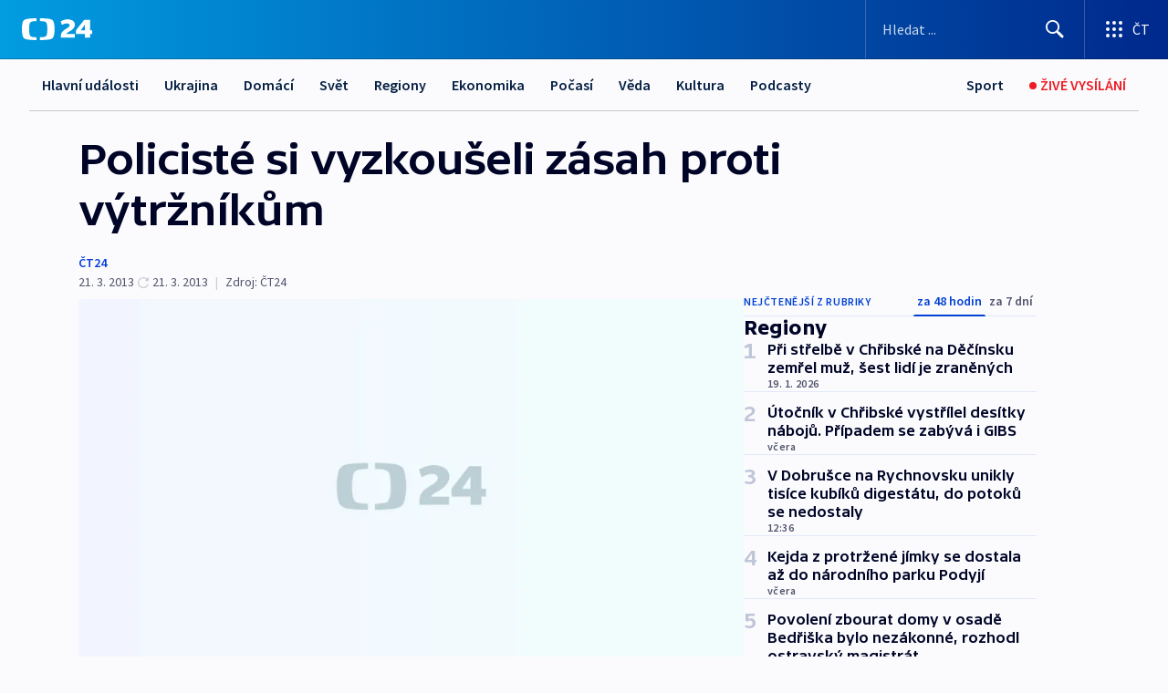

--- FILE ---
content_type: text/html; charset=utf-8
request_url: https://ct24.ceskatelevize.cz/clanek/regiony/policiste-si-vyzkouseli-zasah-proti-vytrznikum-301022
body_size: 54778
content:
<!DOCTYPE html><html lang="cs" data-sentry-element="Html" data-sentry-component="MyDocument" data-sentry-source-file="_document.tsx"><head data-sentry-element="Head" data-sentry-source-file="_document.tsx"><meta charSet="utf-8"/><meta content="initial-scale=1.0, width=device-width" name="viewport" data-sentry-element="meta" data-sentry-source-file="_app.tsx"/><meta name="publisher" content="ČT24, Česká televize" data-sentry-element="meta" data-sentry-source-file="_app.tsx"/><meta name="language" content="cs" data-sentry-element="meta" data-sentry-source-file="_app.tsx"/><meta name="theme-color" content="#ffffff" data-sentry-element="meta" data-sentry-source-file="_app.tsx"/><link rel="icon" href="/static/favicon.ico" sizes="any"/><link rel="icon" type="image/svg+xml" href="/static/favicon.svg"/><link rel="icon" type="image/png" href="/static/favicon.png"/><link rel="apple-touch-icon" href="/static/apple-touch-icon.png"/><link rel="manifest" href="/static/manifest.json"/><link rel="canonical" href="https://ct24.ceskatelevize.cz/clanek/regiony/policiste-si-vyzkouseli-zasah-proti-vytrznikum-301022"/><link rel="stylesheet" href="https://ctfs.ceskatelevize.cz/static/scripts/cmp/v2.1/orestbida/brands/ct24-light.css"/><title>Policisté si vyzkoušeli zásah proti výtržníkům — ČT24 — Česká televize</title><meta name="description" content="Most – Speciální pořádkové jednotky Policie ČR z Mostu a Teplic vyrazily do Litvínova, aby cvičně zasáhly proti agresivním výtržníkům, kterým místní dopravní podnik věnoval vyřazený autobus. Ke cvičení se připojila také městská policie z Mostu a Litvínova. Policisté situovali cvičení do Litvínova proto, že se právě zde v poslední době stupňuje řádění hokejových i fotbalových fanoušků."/><meta name="robots" content="index, follow"/><meta name="author" content="ČT24"/><meta property="og:title" content="Policisté si vyzkoušeli zásah proti výtržníkům"/><meta property="og:description" content="Most – Speciální pořádkové jednotky Policie ČR z Mostu a Teplic vyrazily do Litvínova, aby cvičně zasáhly proti agresivním výtržníkům, kterým místní dopravní podnik věnoval vyřazený autobus. Ke cvičení se připojila také městská policie z Mostu a Litvínova. Policisté situovali cvičení do Litvínova proto, že se právě zde v poslední době stupňuje řádění hokejových i fotbalových fanoušků."/><meta property="og:image" content="https://fs2-ct24.ceskatelevize.cz/image/OGIxZTk1YjIwN2QxNTIzMnZC035Kczk06KI5jB8S9gOIREMlVlxkapTXb1m1DoHA-K1uoKZ4Zg6vrZM0LGTQKh16R2DpdM1m8jpNRjl5U5-kzitXmN4vBGThJcJap3dd7xfhu67_1k4QBvAVnD1i9-dft1Onu453ZdRB7QoLEG4XyACuwUp4GLDLFsNMZHz_.jpg?width=1280"/><meta property="og:type" content="article"/><script type="application/ld+json">{"@context":"https://schema.org","@type":"Article","headline":"Policisté si vyzkoušeli zásah proti výtržníkům","description":"Most – Speciální pořádkové jednotky Policie ČR z Mostu a Teplic vyrazily do Litvínova, aby cvičně zasáhly proti agresivním výtržníkům, kterým místní dopravní podnik věnoval vyřazený autobus. Ke cvičení se připojila také městská policie z Mostu a Litvínova. Policisté situovali cvičení do Litvínova proto, že se právě zde v poslední době stupňuje řádění hokejových i fotbalových fanoušků.","datePublished":"2013-03-21T19:48:00+01:00","dateModified":"2013-03-21T18:48:00+01:00","author":[{"@type":"Person","name":"ČT24"}],"publisher":{"@type":"Organization","name":"ČT24 - Česká televize","logo":{"@type":"ImageObject","url":"https://ctfs.ceskatelevize.cz/static/channels/ct24.svg"}},"image":["https://fs2-ct24.ceskatelevize.cz/image/OGIxZTk1YjIwN2QxNTIzMnZC035Kczk06KI5jB8S9gOIREMlVlxkapTXb1m1DoHA-K1uoKZ4Zg6vrZM0LGTQKh16R2DpdM1m8jpNRjl5U5-kzitXmN4vBGThJcJap3dd7xfhu67_1k4QBvAVnD1i9-dft1Onu453ZdRB7QoLEG4XyACuwUp4GLDLFsNMZHz_.jpg?width=1024",{"@type":"ImageObject","url":"https://fs2-ct24.ceskatelevize.cz/image/OGIxZTk1YjIwN2QxNTIzMnZC035Kczk06KI5jB8S9gOIREMlVlxkapTXb1m1DoHA-K1uoKZ4Zg6vrZM0LGTQKh16R2DpdM1m8jpNRjl5U5-kzitXmN4vBGThJcJap3dd7xfhu67_1k4QBvAVnD1i9-dft1Onu453ZdRB7QoLEG4XyACuwUp4GLDLFsNMZHz_.jpg?width=1024","caption":"obrázek","creditText":"Zdroj: ČT24"}],"mainEntityOfPage":{"@type":"WebPage","@id":"https://ct24.ceskatelevize.cz/clanek/regiony/policiste-si-vyzkouseli-zasah-proti-vytrznikum-301022"},"keywords":"Regiony, Ústecký kraj, ČT24"}</script><meta name="next-head-count" content="21"/><script id="google-tag-manager" nonce="YmE4NDg4Y2EtMzJhMC00NzU0LThjMWUtMDc2MWViMjcxY2Nk" data-sentry-element="Script" data-sentry-source-file="_document.tsx" data-nscript="beforeInteractive">
                        var dataLayer = dataLayer || [];dataLayer.push({
                            "page": { "section": "24" },
                            "app": {"version": "1.73.8", "platform": "Web"}
                        });

                        (function(w,d,s,l,i){w[l]=w[l]||[];w[l].push({'gtm.start':
                        new Date().getTime(),event:'gtm.js'});var f=d.getElementsByTagName(s)[0],
                        j=d.createElement(s),dl=l!='dataLayer'?'&l='+l:'';j.async=true;j.src=
                        'https://www.googletagmanager.com/gtm.js?id='+i+dl;var n=d.querySelector('[nonce]');
                        n&&j.setAttribute('nonce',n.nonce||n.getAttribute('nonce'));f.parentNode.insertBefore(j,f);
                        })(window,document,'script','dataLayer','GTM-WR543Z2');
                  </script><link nonce="YmE4NDg4Y2EtMzJhMC00NzU0LThjMWUtMDc2MWViMjcxY2Nk" rel="preload" href="/_next/static/css/eb0e2c75f8046766.css" as="style"/><link nonce="YmE4NDg4Y2EtMzJhMC00NzU0LThjMWUtMDc2MWViMjcxY2Nk" rel="stylesheet" href="/_next/static/css/eb0e2c75f8046766.css" data-n-g=""/><link nonce="YmE4NDg4Y2EtMzJhMC00NzU0LThjMWUtMDc2MWViMjcxY2Nk" rel="preload" href="/_next/static/css/cf23267297961e52.css" as="style"/><link nonce="YmE4NDg4Y2EtMzJhMC00NzU0LThjMWUtMDc2MWViMjcxY2Nk" rel="stylesheet" href="/_next/static/css/cf23267297961e52.css" data-n-p=""/><link nonce="YmE4NDg4Y2EtMzJhMC00NzU0LThjMWUtMDc2MWViMjcxY2Nk" rel="preload" href="/_next/static/css/b5b3546fd1e0f7d1.css" as="style"/><link nonce="YmE4NDg4Y2EtMzJhMC00NzU0LThjMWUtMDc2MWViMjcxY2Nk" rel="stylesheet" href="/_next/static/css/b5b3546fd1e0f7d1.css" data-n-p=""/><noscript data-n-css="YmE4NDg4Y2EtMzJhMC00NzU0LThjMWUtMDc2MWViMjcxY2Nk"></noscript><script defer="" nonce="YmE4NDg4Y2EtMzJhMC00NzU0LThjMWUtMDc2MWViMjcxY2Nk" nomodule="" src="/_next/static/chunks/polyfills-42372ed130431b0a.js"></script><script src="/_next/static/chunks/webpack-9d436da92b284dc9.js" nonce="YmE4NDg4Y2EtMzJhMC00NzU0LThjMWUtMDc2MWViMjcxY2Nk" defer=""></script><script src="/_next/static/chunks/framework-df2fc3d29a08040c.js" nonce="YmE4NDg4Y2EtMzJhMC00NzU0LThjMWUtMDc2MWViMjcxY2Nk" defer=""></script><script src="/_next/static/chunks/main-39313285097fd8c9.js" nonce="YmE4NDg4Y2EtMzJhMC00NzU0LThjMWUtMDc2MWViMjcxY2Nk" defer=""></script><script src="/_next/static/chunks/pages/_app-47a8a81abe7733c6.js" nonce="YmE4NDg4Y2EtMzJhMC00NzU0LThjMWUtMDc2MWViMjcxY2Nk" defer=""></script><script src="/_next/static/chunks/2852872c-095e82de10fae69e.js" nonce="YmE4NDg4Y2EtMzJhMC00NzU0LThjMWUtMDc2MWViMjcxY2Nk" defer=""></script><script src="/_next/static/chunks/75fc9c18-c433d48982ca9a30.js" nonce="YmE4NDg4Y2EtMzJhMC00NzU0LThjMWUtMDc2MWViMjcxY2Nk" defer=""></script><script src="/_next/static/chunks/86-353db38eb9faeaaf.js" nonce="YmE4NDg4Y2EtMzJhMC00NzU0LThjMWUtMDc2MWViMjcxY2Nk" defer=""></script><script src="/_next/static/chunks/1509-4afa60b80d17ef4b.js" nonce="YmE4NDg4Y2EtMzJhMC00NzU0LThjMWUtMDc2MWViMjcxY2Nk" defer=""></script><script src="/_next/static/chunks/8460-92487105c425564e.js" nonce="YmE4NDg4Y2EtMzJhMC00NzU0LThjMWUtMDc2MWViMjcxY2Nk" defer=""></script><script src="/_next/static/chunks/1717-e987c59798af39f8.js" nonce="YmE4NDg4Y2EtMzJhMC00NzU0LThjMWUtMDc2MWViMjcxY2Nk" defer=""></script><script src="/_next/static/chunks/608-61f15136e3e80c7d.js" nonce="YmE4NDg4Y2EtMzJhMC00NzU0LThjMWUtMDc2MWViMjcxY2Nk" defer=""></script><script src="/_next/static/chunks/7444-e60ad12959b52b0e.js" nonce="YmE4NDg4Y2EtMzJhMC00NzU0LThjMWUtMDc2MWViMjcxY2Nk" defer=""></script><script src="/_next/static/chunks/3028-ba2a8d82ec1582b5.js" nonce="YmE4NDg4Y2EtMzJhMC00NzU0LThjMWUtMDc2MWViMjcxY2Nk" defer=""></script><script src="/_next/static/chunks/4035-8e9f8e7f61c25e84.js" nonce="YmE4NDg4Y2EtMzJhMC00NzU0LThjMWUtMDc2MWViMjcxY2Nk" defer=""></script><script src="/_next/static/chunks/2990-59520cf8d197b73c.js" nonce="YmE4NDg4Y2EtMzJhMC00NzU0LThjMWUtMDc2MWViMjcxY2Nk" defer=""></script><script src="/_next/static/chunks/pages/article/%5B...slug%5D-952bc5b55d16dac3.js" nonce="YmE4NDg4Y2EtMzJhMC00NzU0LThjMWUtMDc2MWViMjcxY2Nk" defer=""></script><script src="/_next/static/Z-Fvt_APwofeyyCl6jn-t/_buildManifest.js" nonce="YmE4NDg4Y2EtMzJhMC00NzU0LThjMWUtMDc2MWViMjcxY2Nk" defer=""></script><script src="/_next/static/Z-Fvt_APwofeyyCl6jn-t/_ssgManifest.js" nonce="YmE4NDg4Y2EtMzJhMC00NzU0LThjMWUtMDc2MWViMjcxY2Nk" defer=""></script><style nonce="YmE4NDg4Y2EtMzJhMC00NzU0LThjMWUtMDc2MWViMjcxY2Nk">.ctg-footer__social {
  color: #6f6f6f;
  display: flex;
  font-size: 1rem;
  align-items: center;
  font-family: SourceSansPro, sans-serif;
  line-height: 1.375rem;
  letter-spacing: 0;
  justify-content: center;
}
.ctg-footer__social-title {
  margin: 0;
  display: none;
  white-space: nowrap;
}
@media (min-width: 768px) {
  .ctg-footer__social-title {
    display: initial;
  }
}
  .ctg-footer__social-title.darkMode {
    color: rgba(255, 255, 255, 0.8);
  }
  .ctg-footer__social-list {
    margin: 0 0 16px 0;
    display: flex;
    padding: 0;
    list-style: none;
  }
@media (min-width: 768px) {
  .ctg-footer__social-list {
    margin: 0 0 0 15px;
  }
}
  .ctg-footer__social-list-item {
    width: 52px;
    margin: 0 4px;
    text-align: center;
  }
@media (min-width: 414px) {
  .ctg-footer__social-list-item {
    width: 64px;
  }
}
  .ctg-footer__social-list-item:first-child {
    margin-left: 0;
  }
  .ctg-footer__social-list-item:last-child {
    margin-right: 0;
  }
  .ctg-footer__social-list-item:hover {
    cursor: pointer;
    text-decoration: underline;
  }
  .ctg-footer__social-list-item:hover img.ctg-footer__icon-no-hover {
    display: none;
  }
  .ctg-footer__social-list-item:hover img.ctg-footer__icon-hover {
    display: block;
  }
  .ctg-footer__social-list-item img {
    width: 36px;
    height: 36px;
    margin: auto;
  }
@media (min-width: 768px) {
  .ctg-footer__social-list-item {
    width: initial;
  }
}
@media (min-width: 768px) {
  .ctg-footer__social-list-item img {
    width: 32px;
    height: 32px;
  }
}
  .ctg-footer__icon-hover {
    display: none;
  }
  .ctg-footer__icon-no-hover {
    display: block;
  }
  .ctg-footer__social-list-item-title {
    color: #6f6f6f;
    font-size: 0.75rem;
    font-family: SourceSansPro, sans-serif;
    font-weight: 400;
    line-height: 18px;
    white-space: nowrap;
    letter-spacing: 0.0375rem;
    text-transform: initial;
  }
@media (min-width: 768px) {
  .ctg-footer__social-list-item-title {
    display: none;
  }
}
  .ctg-footer__social-item-link {
    display: block;
    text-decoration: none;
  }
  .ctg-footer__channels-list {
    width: 100%;
    margin: 0;
    display: none;
    padding: 0;
    list-style: none;
  }
@media (min-width: 768px) {
  .ctg-footer__channels-list {
    display: flex;
  }
}
@media (min-width: 1024px) {
  .ctg-footer__channels-list {
    flex-wrap: wrap;
  }
}
  .ctg-footer__channels-list-item {
    flex: 1 1 auto;
    display: flex;
    margin-bottom: 40px;
    justify-content: center;
  }
@media (min-width: 1024px) {
  .ctg-footer__channels-list-item {
    flex: 0 1 30%;
    justify-content: start;
  }
}
  .ctg-footer__channels-list-item img {
    height: 20px;
  }
@media (min-width: 1024px) {
  .ctg-footer__channels-list-item img {
    height: 24px;
  }
}
  .ctg-footer__sr-only {
    top: auto;
    left: -10000px;
    width: 1px;
    height: 1px;
    overflow: hidden;
    position: absolute;
  }
  .ctg-footer__sub-footer {
    color: #6f6f6f;
    display: flex;
    font-size: 0.875rem;
    font-family: SourceSansPro, sans-serif;
    font-weight: 400;
    line-height: 1.25rem;
    letter-spacing: 0;
    text-transform: initial;
    justify-content: space-between;
  }
  .ctg-footer__sub-footer a {
    color: #041e42;
    transition: color 300ms ease-in;
    text-decoration: none;
  }
  .ctg-footer__sub-footer p {
    margin: 0;
  }
@media (max-width: 413px) {
  .ctg-footer__sub-footer div:first-child span:first-of-type {
    display: block;
  }
}
  .ctg-footer__sub-footer.darkMode span, .ctg-footer__sub-footer.darkMode a {
    color: rgba(255, 255, 255, 0.8);
  }
  .ctg-footer__sub-footer.darkMode p:first-child {
    color: rgba(255, 255, 255, 0.6);
  }
  .ctg-footer__sub-footer a:hover {
    text-decoration: underline;
  }
  .ctg-footer__separator {
    margin: 0px 7px;
  }
@media (max-width: 413px) {
  .ctg-footer__hidden {
    display: none;
  }
}
  .ctg-footer__right-column {
    display: none;
  }
@media (min-width: 768px) {
  .ctg-footer__right-column {
    display: flex;
  }
}
  .ctg-footer__contacts {
    color: #6f6f6f;
    font-size: 1rem;
    text-align: left;
    font-family: SourceSansPro, sans-serif;
    line-height: 20px;
    letter-spacing: 0;
  }
  .ctg-footer__contacts a {
    color: #041e42;
    transition: color 300ms ease-in;
    text-decoration: none;
  }
@media (min-width: 768px) and (max-width: 1023px) {
  .ctg-footer__contacts {
    text-align: center;
  }
}
  .ctg-footer__contacts a:hover {
    text-decoration: underline;
  }
  .ctg-footer__contacts-list {
    margin: 0;
    display: flex;
    flex-direction: column;
    justify-content: center;
  }
@media (min-width: 768px) {
  .ctg-footer__contacts-list {
    flex-direction: row;
  }
}
@media (min-width: 1024px) {
  .ctg-footer__contacts-list {
    justify-content: start;
  }
}
  .ctg-footer__contacts-list.darkMode span {
    color: #FFFFFF;
  }
  .ctg-footer__contacts-link {
    color: #041e42;
    margin: 0 0 0 0;
    display: flex;
    align-self: flex-start;
    line-height: 22px;
    align-content: center;
  }
  .ctg-footer__contacts-link img {
    margin-right: 10px;
  }
  .ctg-footer__contacts-link:first-child {
    margin: 0 0 18px 0;
  }
@media (min-width: 768px) {
  .ctg-footer__contacts-link:first-child {
    margin-right: 26px;
  }
}
  .ctg-footer__strong {
    font-family: SourceSansPro, sans-serif;
    font-weight: 600;
  }
  .ctg-footer__opening-hours {
    color: #000;
    margin: 0 0 16px 0;
  }
  .ctg-footer__opening-hours span:last-child {
    color: #6f6f6f;
    display: inline-block;
    margin-top: 8px;
  }
  .ctg-footer__opening-hours.darkMode span:first-child {
    color: #FFFFFF;
  }
  .ctg-footer__opening-hours.darkMode span:last-child {
    color: rgba(255, 255, 255, 0.8);
  }
  .footer-0-2-1 {  }
  .footer-0-2-1.darkMode {  }
  .footer-0-2-1 hr {
    opacity: 1;
  }
  .wrapper-0-2-2 {
    margin: 0 auto;
    display: grid;
    padding: 32px 16px 24px 16px;
  }
@media (min-width: 768px) {
  .wrapper-0-2-2 {
    padding: 48px 24px 32px 24px;
    grid-row-gap: 0px;
    grid-column-gap: 0px;
    grid-template-rows: repeat(6, auto);
    grid-template-columns: repeat(2, auto);
  }
}
@media (min-width: 1024px) {
  .wrapper-0-2-2 {
    grid-template-rows: repeat(6, auto);
  }
}
  .wrapper-0-2-2 a:focus {
    outline: none;
    box-shadow: 0px 0px 0px 2px #60a0ff;
    border-radius: 4px;
  }
  .logo-0-2-3 {
    display: block;
    justify-self: start;
    margin-bottom: 24px;
  }
  .logo-0-2-3 img {
    height: 24px;
  }
@media (min-width: 768px) {
  .logo-0-2-3 {
    grid-area: 1 / 1 / 2 / 2;
    margin-bottom: 40px;
  }
}
@media (min-width: 1024px) {
  .logo-0-2-3 {
    margin-bottom: 56px;
  }
}
@media (min-width: 768px) {
  .logo-0-2-3 img {
    height: 32px;
  }
}
  .social-0-2-4 {  }
@media (min-width: 768px) {
  .social-0-2-4 {
    grid-area: 1 / 2 / 1 / 3;
    align-self: flex-start;
    justify-content: flex-end;
  }
}
  .contacts-0-2-5 {
    margin-bottom: 22px;
  }
@media (min-width: 768px) {
  .contacts-0-2-5 {
    grid-area: 4 / 1 / 4 / 3;
  }
}
@media (min-width: 1024px) {
  .contacts-0-2-5 {
    grid-area: 3 / 2 / 3 / 3;
  }
}
  .channels-0-2-6 {  }
@media (min-width: 768px) {
  .channels-0-2-6 {
    grid-area: 3 / 1 / 3 / 3;
  }
}
@media (min-width: 1024px) {
  .channels-0-2-6 {
    grid-area: 2 / 2 / 2 / 3;
    align-self: start;
    margin-bottom: 11px;
  }
}
  .divider-0-2-7 {
    width: 100%;
    border: none;
    height: 1px;
    margin: 0 0 16px 0;
    background-color: #e0e0e0;
  }
@media (min-width: 768px) {
  .divider-0-2-7 {
    margin: 0 0 24px 0;
    grid-area: 5 / 1 / 5 / 3;
  }
}
@media (min-width: 1024px) {
  .divider-0-2-7 {
    grid-area: 5 / 1 / 5 / 3;
  }
}
  .dividerMedium-0-2-8 {
    margin: 0 0 16px 0;
  }
  .dividerLow-0-2-9 {
    margin: 0 0 20px 0;
  }
@media (min-width: 768px) {
  .dividerLow-0-2-9 {
    margin: 0 0 12px 0;
  }
}
  .dividerMobile-0-2-10 {  }
@media (min-width: 768px) {
  .dividerMobile-0-2-10 {
    display: none;
  }
}
  .linkList-0-2-11 {
    margin: 0 0 20px 0;
    display: flex;
    padding: 0;
    row-gap: 18px;
    flex-wrap: wrap;
    font-size: 1rem;
    list-style: none;
    font-family: SourceSansPro, sans-serif;
    line-height: 1.375rem;
    letter-spacing: 0;
  }
  .linkList-0-2-11 a {
    color: #041e42;
    transition: color 300ms ease-in;
    text-decoration: none;
  }
@media (min-width: 768px) {
  .linkList-0-2-11 {
    margin: 0 0 40px 0;
    display: grid;
    grid-column: 1 / 3;
    grid-template-columns: repeat(3, 1fr);
  }
  .linkList-0-2-11 #tvProgram {
    grid-area: 1 / 1;
  }
  .linkList-0-2-11 #ziveVysilani {
    grid-area: 2 / 1;
  }
  .linkList-0-2-11 #tvPoplatky {
    grid-area: 3 / 1;
  }
  .linkList-0-2-11 #teletext {
    grid-area: 4 / 1;
  }
  .linkList-0-2-11 #podcasty {
    grid-area: 5 / 1;
  }
  .linkList-0-2-11 #pocasi {
    grid-area: 1 / 2;
  }
  .linkList-0-2-11 #eshop {
    grid-area: 2 / 2;
  }
  .linkList-0-2-11 #mobilniAplikace {
    grid-area: 3 / 2;
  }
  .linkList-0-2-11 #vseoCt {
    grid-area: 4 / 2;
  }
  .linkList-0-2-11 #studioBrno {
    grid-area: 2 / 3;
  }
  .linkList-0-2-11 #proMedia {
    grid-area: 5 / 2;
  }
  .linkList-0-2-11 #studioOstrava {
    grid-area: 1 / 3;
  }
  .linkList-0-2-11 #radaCt {
    grid-area: 6 / 1;
  }
  .linkList-0-2-11 #kariera {
    grid-area: 3 / 3;
  }
  .linkList-0-2-11 #casteDotazy {
    grid-area: 4 / 3;
  }
  .linkList-0-2-11 #kontakty {
    grid-area: 5 / 3;
  }
}
@media (min-width: 1024px) {
  .linkList-0-2-11 {
    margin: 0 0 32px 0;
    display: flex;
    row-gap: 10px;
    grid-area: 2 / 1 / 5 / 2;
  }
}
  .linkList-0-2-11.darkMode {  }
  .linkList-0-2-11.darkMode a {
    color: #FFFFFF;
  }
  .linkList-0-2-11 a:hover {
    text-decoration: underline;
  }
  .linkListItem-0-2-12 {
    flex: 0 1 45%;
    line-height: 22px;
  }
@media (min-width: 768px) {
  .linkListItem-0-2-12 {
    flex: 0 1 33%;
  }
}
@media (min-width: 1024px) {
  .linkListItem-0-2-12 {
    flex: 0 1 50%;
  }
}
  .subFooter-0-2-13 {  }
@media (min-width: 768px) {
  .subFooter-0-2-13 {
    grid-area: 6 / 1 / 6 / 3;
  }
}
  .srOnly-0-2-14 {
    top: auto;
    left: -10000px;
    width: 1px;
    height: 1px;
    overflow: hidden;
    position: absolute;
  }
  .footer-d17-0-2-15 {
    background: #f4f4f4;
  }
  .footer-d17-0-2-15.darkMode {
    background: #001830;
  }
  .wrapper-d18-0-2-16 {
    max-width: 1216px;
  }
  .ctg-header__wrapper {
    width: 100%;
    content: a;
    box-sizing: border-box;
    background-color: #fff;
  }
  .ctg-header__document-disable-scroll-local {  }
@media screen and (max-width: 767px) {
  .ctg-header__document-disable-scroll-local {
    overflow: hidden !important;
    touch-action: none;
    overscroll-behavior: none;
    -webkit-overflow-scrolling: none;
  }
}
  .ctg-header__body-disable-scroll-local {  }
@media screen and (max-width: 767px) {
  .ctg-header__body-disable-scroll-local {
    overflow: hidden !important;
    touch-action: none;
    overscroll-behavior: none;
    -webkit-overflow-scrolling: none;
  }
}
  .ctg-header__document-disable-scroll-global {  }
@media screen and (max-width: 427px) {
  .ctg-header__document-disable-scroll-global {
    overflow: hidden !important;
    touch-action: none;
    overscroll-behavior: none;
    -webkit-overflow-scrolling: none;
  }
}
  .ctg-header__body-disable-scroll-global {  }
@media screen and (max-width: 427px) {
  .ctg-header__body-disable-scroll-global {
    overflow: hidden !important;
    touch-action: none;
    overscroll-behavior: none;
    -webkit-overflow-scrolling: none;
  }
}
  .ctg-header__document-disable-scroll-local-d2 {  }
@media screen and (max-width: 767px) {
  .ctg-header__document-disable-scroll-local-d2 {
    padding-right: 0px !important;
  }
}
  .ctg-header__document-disable-scroll-global-d4 {  }
@media screen and (max-width: 427px) {
  .ctg-header__document-disable-scroll-global-d4 {
    padding-right: 0px !important;
  }
}
  .ctg-header__inset-focus-visible {  }
  .ctg-header__context-menu-item-disabled {  }
  .ctg-header__context-menu-item.ctg-header__context-menu-item-disabled .ctg-header__context-menu-item-link, .ctg-header__context-menu-item.ctg-header__context-menu-item-disabled .ctg-header__context-menu-item-link:hover {
    cursor: auto;
  }
  .ctg-header__context-menu-item-active {  }
  .ctg-header__context-menu-item.ctg-header__context-menu-item-active .ctg-header__context-menu-item-link {
    cursor: default;
    font-family: SourceSansPro, sans-serif;
    font-weight: 600;
  }
  .ctg-header__context-menu-item-link {
    display: flex;
    padding: 9px 26px 9px;
    font-size: 1rem;
    align-items: center;
    font-family: SourceSansPro, sans-serif;
    line-height: 1.375rem;
    letter-spacing: 0;
    vertical-align: sub;
  }
  .ctg-header__context-menu-item:not(.ctg-header__context-menu-item-disabled) .ctg-header__context-menu-item-link:hover {  }
  .ctg-header__context-menu-item-link:hover {
    text-decoration: none;
  }
  .ctg-header__profile-name {  }
  .ctg-header__profile-name + ul li:first-child .ctg-header__context-menu-item-link {
    padding: 0 24px 9px;
  }
  .ctg-header__profile-name + ul li:first-child .ctg-header__context-menu-item-link:hover {
    text-decoration: underline;
    background-color: #fff;
  }
  .ctg-header__context-menu-item-link-is-not {  }
  .ctg-header__context-menu-item-link.ctg-header__context-menu-item-link-is-not {
    outline: none;
  }
  .ctg-header__context-menu-item-link.ctg-header__context-menu-item-link-is-not.focus-visible {
    box-shadow: 0px 0px 0px 2px #60a0ff;
  }
  .ctg-header__context-menu-item {
    color: #393939;
    width: 100%;
    padding: 0;
    max-width: 100%;
    list-style: none;
  }
  .ctg-header__context-menu-item > span {
    display: flex;
    align-items: center;
  }
  .ctg-header__context-menu-item > span > svg {
    fill: currentColor;
    flex: 0 0 auto;
    width: 20px;
    height: 20px;
    margin: 0 8px 0 -28px;
  }
  .ctg-header__context-menu-icon {
    width: 20px;
    display: flex;
    align-items: center;
    margin-right: 18px;
  }
  .ctg-header__context-menu-item-disabled-d0 {  }
  .ctg-header__context-menu-item.ctg-header__context-menu-item-disabled-d0 .ctg-header__context-menu-item-link, .ctg-header__context-menu-item.ctg-header__context-menu-item-disabled-d0 .ctg-header__context-menu-item-link:hover {
    background-color: transparent;
    color: #8d8d8d;
  }
  .ctg-header__context-menu-item-active-d1 {  }
  .ctg-header__context-menu-item.ctg-header__context-menu-item-active-d1 .ctg-header__context-menu-item-link {
    color: #000000;
  }
  .ctg-header__context-menu-item-link-d2 {
    color: #041e42;
  }
  .ctg-header__context-menu-item:not(.ctg-header__context-menu-item-disabled) .ctg-header__context-menu-item-link-d2:hover {
    color: #000000;
    background-color: #f4f4f4;
  }
  .ctg-header__context-menu-item-disabled-d3 {  }
  .ctg-header__context-menu-item.ctg-header__context-menu-item-disabled-d3 .ctg-header__context-menu-item-link, .ctg-header__context-menu-item.ctg-header__context-menu-item-disabled-d3 .ctg-header__context-menu-item-link:hover {
    background-color: transparent;
    color: #8d8d8d;
  }
  .ctg-header__context-menu-item-active-d4 {  }
  .ctg-header__context-menu-item.ctg-header__context-menu-item-active-d4 .ctg-header__context-menu-item-link {
    color: #000000;
  }
  .ctg-header__context-menu-item-link-d5 {
    color: #041e42;
  }
  .ctg-header__context-menu-item:not(.ctg-header__context-menu-item-disabled) .ctg-header__context-menu-item-link-d5:hover {
    color: #000000;
    background-color: #f4f4f4;
  }
  .ctg-header__context-menu-item-disabled-d6 {  }
  .ctg-header__context-menu-item.ctg-header__context-menu-item-disabled-d6 .ctg-header__context-menu-item-link, .ctg-header__context-menu-item.ctg-header__context-menu-item-disabled-d6 .ctg-header__context-menu-item-link:hover {
    background-color: transparent;
    color: #8d8d8d;
  }
  .ctg-header__context-menu-item-active-d7 {  }
  .ctg-header__context-menu-item.ctg-header__context-menu-item-active-d7 .ctg-header__context-menu-item-link {
    color: #000000;
  }
  .ctg-header__context-menu-item-link-d8 {
    color: #041e42;
  }
  .ctg-header__context-menu-item:not(.ctg-header__context-menu-item-disabled) .ctg-header__context-menu-item-link-d8:hover {
    color: #000000;
    background-color: #f4f4f4;
  }
  .ctg-header__context-menu-item-disabled-d9 {  }
  .ctg-header__context-menu-item.ctg-header__context-menu-item-disabled-d9 .ctg-header__context-menu-item-link, .ctg-header__context-menu-item.ctg-header__context-menu-item-disabled-d9 .ctg-header__context-menu-item-link:hover {
    background-color: transparent;
    color: #8d8d8d;
  }
  .ctg-header__context-menu-item-active-d10 {  }
  .ctg-header__context-menu-item.ctg-header__context-menu-item-active-d10 .ctg-header__context-menu-item-link {
    color: #000000;
  }
  .ctg-header__context-menu-item-link-d11 {
    color: #041e42;
  }
  .ctg-header__context-menu-item:not(.ctg-header__context-menu-item-disabled) .ctg-header__context-menu-item-link-d11:hover {
    color: #000000;
    background-color: #f4f4f4;
  }
  .ctg-header__context-menu-item-disabled-d12 {  }
  .ctg-header__context-menu-item.ctg-header__context-menu-item-disabled-d12 .ctg-header__context-menu-item-link, .ctg-header__context-menu-item.ctg-header__context-menu-item-disabled-d12 .ctg-header__context-menu-item-link:hover {
    background-color: transparent;
    color: #8d8d8d;
  }
  .ctg-header__context-menu-item-active-d13 {  }
  .ctg-header__context-menu-item.ctg-header__context-menu-item-active-d13 .ctg-header__context-menu-item-link {
    color: #000000;
  }
  .ctg-header__context-menu-item-link-d14 {
    color: #041e42;
  }
  .ctg-header__context-menu-item:not(.ctg-header__context-menu-item-disabled) .ctg-header__context-menu-item-link-d14:hover {
    color: #000000;
    background-color: #f4f4f4;
  }
  .ctg-header__context-menu-item-disabled-d15 {  }
  .ctg-header__context-menu-item.ctg-header__context-menu-item-disabled-d15 .ctg-header__context-menu-item-link, .ctg-header__context-menu-item.ctg-header__context-menu-item-disabled-d15 .ctg-header__context-menu-item-link:hover {
    background-color: transparent;
    color: #8d8d8d;
  }
  .ctg-header__context-menu-item-active-d16 {  }
  .ctg-header__context-menu-item.ctg-header__context-menu-item-active-d16 .ctg-header__context-menu-item-link {
    color: #000000;
  }
  .ctg-header__context-menu-item-link-d17 {
    color: #041e42;
  }
  .ctg-header__context-menu-item:not(.ctg-header__context-menu-item-disabled) .ctg-header__context-menu-item-link-d17:hover {
    color: #000000;
    background-color: #f4f4f4;
  }
  .ctg-header__context-menu-item-disabled-d18 {  }
  .ctg-header__context-menu-item.ctg-header__context-menu-item-disabled-d18 .ctg-header__context-menu-item-link, .ctg-header__context-menu-item.ctg-header__context-menu-item-disabled-d18 .ctg-header__context-menu-item-link:hover {
    background-color: transparent;
    color: #8d8d8d;
  }
  .ctg-header__context-menu-item-active-d19 {  }
  .ctg-header__context-menu-item.ctg-header__context-menu-item-active-d19 .ctg-header__context-menu-item-link {
    color: #000000;
  }
  .ctg-header__context-menu-item-link-d20 {
    color: #041e42;
  }
  .ctg-header__context-menu-item:not(.ctg-header__context-menu-item-disabled) .ctg-header__context-menu-item-link-d20:hover {
    color: #000000;
    background-color: #f4f4f4;
  }
  .ctg-header__context-menu-item-disabled-d21 {  }
  .ctg-header__context-menu-item.ctg-header__context-menu-item-disabled-d21 .ctg-header__context-menu-item-link, .ctg-header__context-menu-item.ctg-header__context-menu-item-disabled-d21 .ctg-header__context-menu-item-link:hover {
    background-color: transparent;
    color: #8d8d8d;
  }
  .ctg-header__context-menu-item-active-d22 {  }
  .ctg-header__context-menu-item.ctg-header__context-menu-item-active-d22 .ctg-header__context-menu-item-link {
    color: #000000;
  }
  .ctg-header__context-menu-item-link-d23 {
    color: #041e42;
  }
  .ctg-header__context-menu-item:not(.ctg-header__context-menu-item-disabled) .ctg-header__context-menu-item-link-d23:hover {
    color: #000000;
    background-color: #f4f4f4;
  }
  .ctg-header__context-menu-item-disabled-d24 {  }
  .ctg-header__context-menu-item.ctg-header__context-menu-item-disabled-d24 .ctg-header__context-menu-item-link, .ctg-header__context-menu-item.ctg-header__context-menu-item-disabled-d24 .ctg-header__context-menu-item-link:hover {
    background-color: transparent;
    color: #8d8d8d;
  }
  .ctg-header__context-menu-item-active-d25 {  }
  .ctg-header__context-menu-item.ctg-header__context-menu-item-active-d25 .ctg-header__context-menu-item-link {
    color: #000000;
  }
  .ctg-header__context-menu-item-link-d26 {
    color: #041e42;
  }
  .ctg-header__context-menu-item:not(.ctg-header__context-menu-item-disabled) .ctg-header__context-menu-item-link-d26:hover {
    color: #000000;
    background-color: #f4f4f4;
  }
  .ctg-header__context-menu-item-disabled-d27 {  }
  .ctg-header__context-menu-item.ctg-header__context-menu-item-disabled-d27 .ctg-header__context-menu-item-link, .ctg-header__context-menu-item.ctg-header__context-menu-item-disabled-d27 .ctg-header__context-menu-item-link:hover {
    background-color: transparent;
    color: #8d8d8d;
  }
  .ctg-header__context-menu-item-active-d28 {  }
  .ctg-header__context-menu-item.ctg-header__context-menu-item-active-d28 .ctg-header__context-menu-item-link {
    color: #000000;
  }
  .ctg-header__context-menu-item-link-d29 {
    color: #041e42;
  }
  .ctg-header__context-menu-item:not(.ctg-header__context-menu-item-disabled) .ctg-header__context-menu-item-link-d29:hover {
    color: #000000;
    background-color: #f4f4f4;
  }
  .ctg-header__context-menu-item-disabled-d30 {  }
  .ctg-header__context-menu-item.ctg-header__context-menu-item-disabled-d30 .ctg-header__context-menu-item-link, .ctg-header__context-menu-item.ctg-header__context-menu-item-disabled-d30 .ctg-header__context-menu-item-link:hover {
    background-color: transparent;
    color: #8d8d8d;
  }
  .ctg-header__context-menu-item-active-d31 {  }
  .ctg-header__context-menu-item.ctg-header__context-menu-item-active-d31 .ctg-header__context-menu-item-link {
    color: #000000;
  }
  .ctg-header__context-menu-item-link-d32 {
    color: #041e42;
  }
  .ctg-header__context-menu-item:not(.ctg-header__context-menu-item-disabled) .ctg-header__context-menu-item-link-d32:hover {
    color: #000000;
    background-color: #f4f4f4;
  }
  .ctg-header__context-menu-item-disabled-d33 {  }
  .ctg-header__context-menu-item.ctg-header__context-menu-item-disabled-d33 .ctg-header__context-menu-item-link, .ctg-header__context-menu-item.ctg-header__context-menu-item-disabled-d33 .ctg-header__context-menu-item-link:hover {
    background-color: transparent;
    color: #8d8d8d;
  }
  .ctg-header__context-menu-item-active-d34 {  }
  .ctg-header__context-menu-item.ctg-header__context-menu-item-active-d34 .ctg-header__context-menu-item-link {
    color: #000000;
  }
  .ctg-header__context-menu-item-link-d35 {
    color: #041e42;
  }
  .ctg-header__context-menu-item:not(.ctg-header__context-menu-item-disabled) .ctg-header__context-menu-item-link-d35:hover {
    color: #000000;
    background-color: #f4f4f4;
  }
  .ctg-header__context-menu-item-disabled-d36 {  }
  .ctg-header__context-menu-item.ctg-header__context-menu-item-disabled-d36 .ctg-header__context-menu-item-link, .ctg-header__context-menu-item.ctg-header__context-menu-item-disabled-d36 .ctg-header__context-menu-item-link:hover {
    background-color: transparent;
    color: #8d8d8d;
  }
  .ctg-header__context-menu-item-active-d37 {  }
  .ctg-header__context-menu-item.ctg-header__context-menu-item-active-d37 .ctg-header__context-menu-item-link {
    color: #000000;
  }
  .ctg-header__context-menu-item-link-d38 {
    color: #041e42;
  }
  .ctg-header__context-menu-item:not(.ctg-header__context-menu-item-disabled) .ctg-header__context-menu-item-link-d38:hover {
    color: #000000;
    background-color: #f4f4f4;
  }
  .ctg-header__local-menu-mobile-nav {
    width: 100%;
    display: none;
    position: relative;
    box-shadow: 0px 1px 3px rgba(0, 0, 0, 0.2), 0px 12px 24px -8px rgba(0, 0, 0, 0.15);
    margin-left: auto;
    background-color: #fff;
  }
  .ctg-header__local-menu-mobile-nav .ctg-header__context-menu {
    width: 100%;
    padding: 16px 0;
    box-shadow: none;
    background-color: transparent;
  }
  .ctg-header__local-menu-mobile-nav .ctg-header__context-menu li.ctg-header__context-menu-item-active > a, .ctg-header__local-menu-mobile-nav .ctg-header__context-menu li.ctg-header__context-menu-item-active > span, .ctg-header__local-menu-mobile-nav .ctg-header__context-menu li > a:hover {
    color: #041e42;
  }
  .ctg-header__local-menu-mobile-nav .ctg-header__context-menu li:not(.ctg-header__context-menu-item-disabled) > a:hover, .ctg-header__local-menu-mobile-nav .ctg-header__context-menu li:not(.ctg-header__context-menu-item-disabled) > span.ctg-header__local-menu-mobile-nav .ctg-header__context-menu li:not(.ctg-header__context-menu-item-disabled):hover {
    background-color: #f4f4f4;
  }
  .ctg-header__local-menu-mobile-nav-visible {
    display: block;
  }
  .ctg-header__local-menu-mobile-nav-wrapper {
    top: 105px;
    left: 0;
    width: 100%;
    height: calc(100% - 105px);
    padding: 0;
    z-index: 101;
    overflow: auto;
    position: fixed;
    visibility: hidden;
    background-color: rgba(0, 0, 0, .3);
  }
  .ctg-header__local-menu-mobile-nav-wrapper-visible {
    visibility: visible;
  }
  .ctg-header__local-menu-mobile-button-wrapper {
    color: inherit;
    display: flex;
    align-items: center;
  }
  .ctg-header__local-menu-mobile-button-wrapper > button {
    color: inherit;
    display: flex;
    padding: 10px 16px;
    align-items: center;
  }
  .ctg-header__local-menu-mobile-button > svg {
    color: inherit;
    width: 24px;
    height: 24px;
    margin-right: 4px;
  }
  .ctg-header__local-menu-mobile-button > span {
    color: inherit;
    font-size: 1rem;
    font-family: SourceSansPro, sans-serif;
    line-height: 1;
  }
  .ctg-header__inset-focus-visible {  }
  .ctg-header__hotlink-nav-list-item {
    position: relative;
  }
@media (max-width: 767px) {
  .ctg-header__hotlink-nav-list-item {
    border-left: 1px solid rgba(0, 0, 0, 0.2);
  }
}
  .ctg-header__hotlink-nav-list-item > a, .ctg-header__hotlink-nav-list-item > button, .ctg-header__hotlink-nav-list-item > span {
    height: 100%;
    margin: 0;
    display: flex;
    position: relative;
    font-size: 16px;
    box-sizing: border-box;
    transition: backgroundColor 150ms, borderColor 150ms,color 150ms;
    align-items: center;
    font-family: SourceSansPro, sans-serif;
    font-weight: 600;
    line-height: 1.314rem;
    padding-top: 5px;
    white-space: nowrap;
    padding-left: 14px;
    padding-right: 14px;
    letter-spacing: normal;
    padding-bottom: 5px;
    justify-content: center;
    text-decoration: none;
  }
  .ctg-header__hotlink-nav-list-item > span {
    cursor: default;
  }
  .ctg-header__hotlink-nav-list-item > a svg, .ctg-header__hotlink-nav-list-item > button svg, .ctg-header__hotlink-nav-list-item > span svg {
    margin-right: 4px;
  }
  .ctg-header__hotlink-nav-list-item-active.ctg-header__hotlink-nav-list-item > a svg, .ctg-header__hotlink-nav-list-item-active.ctg-header__hotlink-nav-list-item > button svg, .ctg-header__hotlink-nav-list-item-active.ctg-header__hotlink-nav-list-item > span svg {  }
  .ctg-header__hotlink-nav-list-item-active.ctg-header__hotlink-nav-list-item > a, .ctg-header__hotlink-nav-list-item-active.ctg-header__hotlink-nav-list-item > button, .ctg-header__hotlink-nav-list-item-active.ctg-header__hotlink-nav-list-item > span {  }
@media (hover: hover) {
  .ctg-header__hotlink-nav-list-item > a, .ctg-header__hotlink-nav-list-item > button, .ctg-header__hotlink-nav-list-item > span {  }
  .ctg-header__hotlink-nav-list-item > a:hover svg, .ctg-header__hotlink-nav-list-item > button:hover svg, .ctg-header__hotlink-nav-list-item > span:hover svg {  }
  .ctg-header__hotlink-nav-list-item > a:hover, .ctg-header__hotlink-nav-list-item > button:hover, .ctg-header__hotlink-nav-list-item > span:hover {
    text-decoration: none;
  }
}
  .ctg-header__hotlink-nav-list-item-active {  }
  .ctg-header__hotlink-nav-list-item-active:before {
    left: 50%;
    width: 0;
    bottom: -6px;
    height: 0;
    content: "";
    position: absolute;
    border-left: 6px solid transparent;
    margin-left: -6px;
    border-right: 6px solid transparent;
  }
  .ctg-header__hotlink-nav-list-item-d0 {  }
  .ctg-header__hotlink-nav-list-item-d0 > a, .ctg-header__hotlink-nav-list-item-d0 > button, .ctg-header__hotlink-nav-list-item-d0 > span {
    background-color: transparent;
    color: #041e42;
  }
  .ctg-header__hotlink-nav-list-item-d0 > a svg, .ctg-header__hotlink-nav-list-item-d0 > button svg, .ctg-header__hotlink-nav-list-item-d0 > span svg {
    color: inherit;
  }
  .ctg-header__hotlink-nav-list-item-active.ctg-header__hotlink-nav-list-item-d0 > a svg, .ctg-header__hotlink-nav-list-item-active.ctg-header__hotlink-nav-list-item-d0 > button svg, .ctg-header__hotlink-nav-list-item-active.ctg-header__hotlink-nav-list-item-d0 > span svg {
    color: inherit;
  }
  .ctg-header__hotlink-nav-list-item-active.ctg-header__hotlink-nav-list-item-d0 > a, .ctg-header__hotlink-nav-list-item-active.ctg-header__hotlink-nav-list-item-d0 > button, .ctg-header__hotlink-nav-list-item-active.ctg-header__hotlink-nav-list-item-d0 > span {
    background-color: #041e42;
    color: #fff;
    border-color: #041e42;
  }
@media (hover: hover) {
  .ctg-header__hotlink-nav-list-item-d0 > a, .ctg-header__hotlink-nav-list-item-d0 > button, .ctg-header__hotlink-nav-list-item-d0 > span {  }
  .ctg-header__hotlink-nav-list-item-d0 > a:hover svg, .ctg-header__hotlink-nav-list-item-d0 > button:hover svg, .ctg-header__hotlink-nav-list-item-d0 > span:hover svg {
    color: inherit;
  }
  .ctg-header__hotlink-nav-list-item-d0 > a:hover, .ctg-header__hotlink-nav-list-item-d0 > button:hover, .ctg-header__hotlink-nav-list-item-d0 > span:hover {
    background-color: #041e42;
    color: #fff;
    border-color: #041e42;
  }
}
  .ctg-header__hotlink-nav-list-item-active-d2 {  }
  .ctg-header__hotlink-nav-list-item-active-d2:before {
    border-top: 6px solid #041e42;
  }
  .ctg-header__hotlink-nav-list-item-d3 {  }
  .ctg-header__hotlink-nav-list-item-d3 > a, .ctg-header__hotlink-nav-list-item-d3 > button, .ctg-header__hotlink-nav-list-item-d3 > span {
    background-color: transparent;
    color: #041e42;
  }
  .ctg-header__hotlink-nav-list-item-d3 > a svg, .ctg-header__hotlink-nav-list-item-d3 > button svg, .ctg-header__hotlink-nav-list-item-d3 > span svg {
    color: inherit;
  }
  .ctg-header__hotlink-nav-list-item-active.ctg-header__hotlink-nav-list-item-d3 > a svg, .ctg-header__hotlink-nav-list-item-active.ctg-header__hotlink-nav-list-item-d3 > button svg, .ctg-header__hotlink-nav-list-item-active.ctg-header__hotlink-nav-list-item-d3 > span svg {
    color: inherit;
  }
  .ctg-header__hotlink-nav-list-item-active.ctg-header__hotlink-nav-list-item-d3 > a, .ctg-header__hotlink-nav-list-item-active.ctg-header__hotlink-nav-list-item-d3 > button, .ctg-header__hotlink-nav-list-item-active.ctg-header__hotlink-nav-list-item-d3 > span {
    background-color: #041e42;
    color: #fff;
    border-color: #041e42;
  }
@media (hover: hover) {
  .ctg-header__hotlink-nav-list-item-d3 > a, .ctg-header__hotlink-nav-list-item-d3 > button, .ctg-header__hotlink-nav-list-item-d3 > span {  }
  .ctg-header__hotlink-nav-list-item-d3 > a:hover svg, .ctg-header__hotlink-nav-list-item-d3 > button:hover svg, .ctg-header__hotlink-nav-list-item-d3 > span:hover svg {
    color: inherit;
  }
  .ctg-header__hotlink-nav-list-item-d3 > a:hover, .ctg-header__hotlink-nav-list-item-d3 > button:hover, .ctg-header__hotlink-nav-list-item-d3 > span:hover {
    background-color: #041e42;
    color: #fff;
    border-color: #041e42;
  }
}
  .ctg-header__hotlink-nav-list-item-active-d5 {  }
  .ctg-header__hotlink-nav-list-item-active-d5:before {
    border-top: 6px solid #041e42;
  }
  .ctg-header__hotlink-nav-list {
    height: 100%;
    margin: 0;
    display: flex;
    padding: 0;
    position: relative;
    list-style-type: none;
  }
  .ctg-header__hotlink-nav-button-container {
    position: relative;
  }
  .ctg-header__local-menu-nav-list-item {
    position: relative;
    max-width: 235px;
  }
  .ctg-header__local-menu-nav-list-item > a, .ctg-header__local-menu-nav-list-item > button, .ctg-header__local-menu-nav-list-item > span {
    color: #041e42;
    height: 57px;
    margin: 0;
    display: block;
    padding: 0 14px;
    overflow: hidden;
    position: relative;
    font-size: 1rem;
    box-sizing: border-box;
    transition: background-color 150ms, border-color 150ms,color 150ms;
    font-family: SourceSansPro, sans-serif;
    font-weight: 600;
    line-height: 57px;
    white-space: nowrap;
    text-overflow: ellipsis;
    letter-spacing: normal;
    text-decoration: none;
  }
  .ctg-header__local-menu-nav-list-item > span {
    cursor: default;
  }
  .ctg-header__local-menu-nav-list-item a {
    text-decoration: none;
  }
  .ctg-header__local-menu-nav-list-item-active.ctg-header__local-menu-nav-list-item > a, .ctg-header__local-menu-nav-list-item > a:hover, .ctg-header__local-menu-nav-list-item-active.ctg-header__local-menu-nav-list-item > button, .ctg-header__local-menu-nav-list-item > button:hover, .ctg-header__local-menu-nav-list-item-active.ctg-header__local-menu-nav-list-item > span, .ctg-header__local-menu-nav-list-item > span:hover {
    color: #fff;
    border-color: #041e42;
    text-decoration: none;
    background-color: #041e42;
  }
  .ctg-header__local-menu-nav-list-item-active:before {
    left: 50%;
    width: 0;
    bottom: -6px;
    height: 0;
    content: "";
    position: absolute;
    border-top: 6px solid #041e42;
    border-left: 6px solid transparent;
    margin-left: -6px;
    border-right: 6px solid transparent;
  }
  .ctg-header__local-menu-nav.ctg-header__local-menu-nav-gradient {
    mask-size: auto;
    mask-image: linear-gradient( to right, black calc(100% - 150px), transparent calc(100% - 100px));
    mask-repeat: no-repeat, no-repeat;
    mask-position: 0 0, 100% 0;
    -webkit-mask-size: auto;
    -webkit-mask-image: linear-gradient( to right, black calc(100% - 150px), transparent calc(100% - 100px));
    -webkit-mask-repeat: no-repeat, no-repeat;
    -webkit-mask-position: 0 0, 100% 0;
  }
  .ctg-header__local-menu-nav-list {
    width: fit-content;
    margin: 0;
    display: flex;
    padding: 0;
    position: relative;
    list-style-type: none;
  }
  .ctg-header__local-menu-nav-button-container {
    position: relative;
  }
  .ctg-header__local-menu-nav-button-container .ctg-header__context-menu {
    left: -30px;
  }
  .ctg-header__local-menu-nav-button:before {
    left: 50%;
    bottom: -6px;
    height: 0;
    content: "";
    display: block;
    opacity: 0;
    z-index: 2;
    position: absolute;
    transform: translateX(-50%);
    border-top: 6px solid #041e42;
    transition: opacity .150ms ease;
    border-left: 6px solid transparent;
    border-right: 6px solid transparent;
    pointer-events: none;
  }
  .ctg-header__local-menu-nav-button:hover {
    cursor: pointer;
  }
  .ctg-header__local-menu-nav-button-active {
    color: #fff !important;
    background-color: #041e42;
  }
  .ctg-header__local-menu-nav-button-active:before {
    opacity: 1;
  }
  .ctg-header__local-menu-nav-button-active.dark {
    color: #041e42 !important;
    background-color: #fff !important;
  }
  .ctg-header__local-menu-nav-button-active.dark:before {
    border-top: 6px solid #fff;
  }
  .ctg-header__local-menu-wrapper {
    position: relative;
  }
@media screen and (min-width: 768px) {
  .ctg-header__local-menu-wrapper {
    margin: 0 auto;
    padding: 0 24px;
    max-width: 1168px;
  }
}
  .ctg-header__local-menu {
    height: 49px;
    display: grid;
    z-index: 1;
    position: relative;
    box-sizing: border-box;
    align-items: center;
    border-bottom: 1px solid rgba(0, 0, 0, 0.2);
    justify-content: stretch;
    grid-template-columns: 1fr min-content min-content;
  }
@media screen and (min-width: 768px) {
  .ctg-header__local-menu {
    height: 57px;
    max-width: 100%;
    grid-template-rows: 57px;
    grid-template-columns: minmax(0, 100%) min-content min-content;
  }
  .ctg-header__local-menu.secondaryMenu {
    height: auto;
  }
}
  .ctg-header__local-menu.hideBottomLine {
    height: 48px;
    border-bottom: 0;
  }
@media screen and (min-width: 768px) {
  .ctg-header__local-menu.hideBottomLine {
    height: 56px;
    grid-template-rows: 56px;
  }
}
  .ctg-header__local-menu-secondary-wrapper {
    width: 100%;
  }
  .ctg-header__local-nav-wrapper {
    display: none;
  }
@media screen and (min-width: 768px) {
  .ctg-header__local-nav-wrapper {
    display: block;
    position: relative;
  }
}
  .ctg-header__hotlink-nav-wrapper {
    height: 100%;
    position: relative;
  }
@media screen and (min-width: 768px) {
  .ctg-header__hotlink-nav-wrapper {
    display: block;
    position: relative;
  }
}
  .ctg-header__local-menu-mobile-button-wrapper {
    height: 100%;
  }
@media screen and (min-width: 768px) {
  .ctg-header__local-menu-mobile-button-wrapper {
    display: none;
  }
}
  .ctg-header__local-menu-mobile-button-wrapper .ctg-header__local-menu-mobile-button {
    width: 100%;
    height: 100%;
  }
  .ctg-header__local-menu-mobile-button-wrapper .ctg-header__local-menu-mobile-button.ctg-header__local-menu-mobile-button-active {
    background-color: rgba(0, 0, 0, 0.04);
  }
@media (hover: hover) {
  .ctg-header__local-menu-mobile-button-wrapper .ctg-header__local-menu-mobile-button:hover {
    color: #fff;
    background-color: #041e42;
  }
  .inverted .ctg-header__local-menu-mobile-button-wrapper .ctg-header__local-menu-mobile-button:hover {
    color: #fff;
    background-color: transparent;
  }
}
  .ctg-header__header-dark .ctg-header__local-menu-nav-list-item > a, .ctg-header__header-dark .ctg-header__local-menu-nav-list-item > button, .ctg-header__header-dark .ctg-header__local-menu-nav-list-item > span {
    color: #fff;
  }
  .ctg-header__header-dark .ctg-header__local-menu-nav-list-item.ctg-header__local-menu-nav-list-item-active > a, .ctg-header__header-dark .ctg-header__local-menu-nav-list-item.ctg-header__local-menu-nav-list-item-active > button, .ctg-header__header-dark .ctg-header__local-menu-nav-list-item.ctg-header__local-menu-nav-list-item-active > span {
    color: #041e42;
    border-color: #fff;
    background-color: #fff;
  }
  .ctg-header__header-dark .ctg-header__local-menu-nav-list-item.ctg-header__local-menu-nav-list-item-active:before {
    border-top-color: #fff;
  }
  .ctg-header__header-dark .ctg-header__local-menu-nav-list-item > a:hover, .ctg-header__header-dark .ctg-header__local-menu-nav-list-item > button:hover, .ctg-header__header-dark .ctg-header__local-menu-nav-list-item > span:hover {
    color: #041e42;
    border-color: #fff;
    background-color: #fff;
  }
  .ctg-header__header-dark .ctg-header__hotlink-nav-list-item > a, .ctg-header__header-dark .ctg-header__hotlink-nav-list-item > button, .ctg-header__header-dark .ctg-header__hotlink-nav-list-item > span {
    color: #fff;
  }
@media screen and (max-width: 767px) {
  .ctg-header__header-dark .ctg-header__hotlink-nav-list-item {
    border-color: rgba(255, 255, 255, 0.2);;
  }
}
  .ctg-header__header-dark .ctg-header__hotlink-nav-list-item.ctg-header__hotlink-nav-list-item-active > a, .ctg-header__header-dark .ctg-header__hotlink-nav-list-item.ctg-header__hotlink-nav-list-item-active > button, .ctg-header__header-dark .ctg-header__hotlink-nav-list-item.ctg-header__hotlink-nav-list-item-active > span {
    color: #041e42;
    border-color: #fff;
    background-color: #fff;
  }
  .ctg-header__header-dark .ctg-header__hotlink-nav-list-item.ctg-header__hotlink-nav-list-item-active > a:before, .ctg-header__header-dark .ctg-header__hotlink-nav-list-item.ctg-header__hotlink-nav-list-item-active > button:before, .ctg-header__header-dark .ctg-header__hotlink-nav-list-item.ctg-header__hotlink-nav-list-item-active > span:before {
    border-top: 6px solid white;
  }
  .ctg-header__hotlink-nav-list-item-active.ctg-header__header-dark .ctg-header__hotlink-nav-list-item > a, .ctg-header__header-dark .ctg-header__hotlink-nav-list-item > a:hover, .ctg-header__hotlink-nav-list-item-active.ctg-header__header-dark .ctg-header__hotlink-nav-list-item > button, .ctg-header__header-dark .ctg-header__hotlink-nav-list-item > button:hover, .ctg-header__hotlink-nav-list-item-active.ctg-header__header-dark .ctg-header__hotlink-nav-list-item > span, .ctg-header__header-dark .ctg-header__hotlink-nav-list-item > span:hover {
    color: #041e42;
    border-color: #fff;
    background-color: #fff;
  }
  .ctg-header__hotlink-nav-list-item-active.ctg-header__header-dark .ctg-header__hotlink-nav-list-item > a:before, .ctg-header__hotlink-nav-list-item-active.ctg-header__header-dark .ctg-header__hotlink-nav-list-item > button:before, .ctg-header__hotlink-nav-list-item-active.ctg-header__header-dark .ctg-header__hotlink-nav-list-item > span:before {
    border-top: 6px solid white;
  }
  .ctg-header__header-dark .ctg-header__local-menu {
    border-bottom: 1px solid rgba(255, 255, 255, 0.2);
  }
  .ctg-header__header-dark .ctg-header__hotlink-nav-wrapper button:hover, .ctg-header__header-dark .ctg-header__hotlink-nav-wrapper button.ctg-header__local-menu-mobile-button-active {
    color: #041e42;
    background-color: #fff;
  }
  .ctg-header__header-dark .ctg-header__local-menu-mobile-button-wrapper .ctg-header__local-menu-mobile-button.ctg-header__local-menu-mobile-button-active {
    color: #041e42;
    height: calc(100% + 1px);
    background-color: #fff;
  }
@media (hover: hover) {
  .ctg-header__header-dark .ctg-header__local-menu-mobile-button-wrapper .ctg-header__local-menu-mobile-button:hover {
    color: #041e42;
    background-color: #fff;
  }
  .inverted .ctg-header__header-dark .ctg-header__local-menu-mobile-button-wrapper .ctg-header__local-menu-mobile-button:hover {
    color: #fff;
    background-color: #041e42;
  }
}
  .ctg-header__global-menu-logo-wrapper {
    display: flex;
    align-items: center;
  }
@media (max-width: 359px) {
  .ctg-header__global-menu-logo-wrapper {
    border-left: 0;
  }
}
  .ctg-header__global-menu-logo-link {
    height: 20px;
    margin: 0 16px;
  }
@media (min-width: 360px) {
  .ctg-header__global-menu-logo-link {
    height: 24px;
  }
}
@media (min-width: 768px) {
  .ctg-header__global-menu-logo-link {
    margin-top: 0;
    margin-left: 24px;
    margin-right: 24px;
    margin-bottom: 0;
  }
}
  .ctg-header__global-menu-logo {
    height: 100%;
    display: block;
    max-height: 100%;
  }
  .ctg-header__has-shp-nav {  }
  .ctg-header__global-menu-wrapper {
    height: 56px;
    display: flex;
    position: relative;
    background: transparent;
    align-items: center;
    border-bottom: 1px solid rgba(0, 0, 0, .2);
  }
@media screen and (min-width: 768px) {
  .ctg-header__global-menu-wrapper {
    height: 65px;
  }
}
  .ctg-header__background-class {  }
  .ctg-header__global-menu-right-items {  }
  .ctg-header__global-menu-wrapper .ctg-header__global-menu-right-items {
    height: 100%;
    display: flex;
    margin-left: auto;
  }
  .ctg-header__global-menu-logo-wrapper {  }
  .ctg-header__global-menu-wrapper .ctg-header__global-menu-logo-wrapper {
    flex: 0 1 auto;
    color: inherit;
    height: 100%;
  }
  .ctg-header__background-class-d0 {
    background: linear-gradient(90deg, #019CE1 0%, #00288C 100%);
  }
  .ctg-header__global-menu-nav-button-wrapper {
    color: #041e42;
    height: 100%;
    display: flex;
    box-sizing: border-box;
    align-items: center;
    border-left: 1px solid rgba(0, 0, 0, 0.2);
  }
  .ctg-header__global-menu-nav-button-wrapper > a, .ctg-header__global-menu-nav-button-wrapper > button {
    transition: backgroundColor 200ms,color 200ms;
  }
  .ctg-header__global-menu-nav-button-wrapper searchInput {
    color: #000;
  }
@media (hover: hover) {
  .ctg-header__global-menu-nav-button-wrapper > a:hover, .ctg-header__global-menu-nav-button-wrapper > button:hover {
    background-color: rgba(0, 0, 0, 0.04);
  }
}
   .ctg-header__global-menu-nav-button-wrapper > .ctg-header__menu-button-active {
    background-color: rgba(0, 0, 0, 0.04);
  }
  .ctg-header__global-menu-nav-button-wrapper > button {
    display: flex;
    padding: 10px 20px;
    align-items: center;
  }
@media (max-width: 767px) {
  .ctg-header__global-menu-nav-button-wrapper {
    border-left: 0;
  }
  mobileSearchOpened .ctg-header__global-menu-nav-button-wrapper {
    display: none;
  }
}
  .ctg-header__global-menu-nav-button-wrapper.dark {
    color: #fff;
    border-left-color: rgba(255, 255, 255, 0.2);
  }
  .ctg-header__global-menu-nav-button-wrapper.dark searchInput {
    color: #fff;
  }
@media (hover: hover) {
  .ctg-header__global-menu-nav-button-wrapper.dark > a:hover, .ctg-header__global-menu-nav-button-wrapper.dark > button:hover {
    background-color: rgba(255, 255, 255, 0.08);
  }
}
  .ctg-header__global-menu-nav-button-wrapper.dark > .ctg-header__menu-button-active {
    background-color: rgba(255, 255, 255, 0.08);
  }
  .ctg-header__menu-button > svg {
    color: inherit;
    width: 24px;
    height: 24px;
    margin-right: 8px;
  }
  .ctg-header__menu-button > span {
    color: inherit;
    font-family: SourceSansPro, sans-serif;
    line-height: 24px;
  }
  .ctg-header__search-wrapper {
    color: #041e42;
    height: 100%;
    position: relative;
    box-sizing: border-box;
    border-left: 1px solid rgba(0, 0, 0, 0.2);
  }
  .ctg-header__search-wrapper > a, .ctg-header__search-wrapper > button {
    transition: backgroundColor 200ms,color 200ms;
  }
  .ctg-header__search-wrapper .ctg-header__search-input {
    color: #000;
  }
@media (hover: hover) {
  .ctg-header__search-wrapper > a:hover, .ctg-header__search-wrapper > button:hover {
    background-color: rgba(0, 0, 0, 0.04);
  }
}
   .ctg-header__search-wrapper > menuButtonActive {
    background-color: rgba(0, 0, 0, 0.04);
  }
@media (min-width: 768px) {
  .ctg-header__search-wrapper {
    width: 240px;
  }
}
  .ctg-header__search-wrapper.dark {
    color: #fff;
    border-left-color: rgba(255, 255, 255, 0.2);
  }
  .ctg-header__search-wrapper.dark .ctg-header__search-input {
    color: #fff;
  }
  .ctg-header__search-wrapper.dark > a:hover, .ctg-header__search-wrapper.dark > button:hover, .ctg-header__search-wrapper.dark > menuButtonActive {
    background-color: rgba(255, 255, 255, 0.08);
  }
  .ctg-header__search-wrapper-mobile {
    display: flex;
  }
@media (max-width: 359px) {
  .ctg-header__search-wrapper-mobile {
    border-left: 0;
  }
}
  .ctg-header__search-wrapper-mobile-opened {
    width: 100%;
  }
  .ctg-header__search-form {
    color: inherit;
    height: 100%;
    position: relative;
  }
  .ctg-header__search-form button {
    top: 0;
    color: inherit;
    right: 0;
    border: 0;
    height: 100%;
    margin: 0;
    display: block;
    padding: 10px 20px;
    position: absolute;
    font-size: 0;
    background: none;
    font-family: SourceSansPro, sans-serif;
  }
  .ctg-header__search-wrapper-mobile:not(.ctg-header__search-wrapper-mobile-opened) .ctg-header__search-form {
    display: none;
  }
  .ctg-header__search-wrapper-mobile .ctg-header__search-form {
    flex: 1 1 auto;
    display: flex;
  }
@media screen and (min-width: 768px) and (max-width: 1279px) {
  .ctg-header__has-shp-nav .ctg-header__search-form button {
    padding: 10px 16px;
  }
}
@media screen and (max-width: 767px) {
  .ctg-header__search-form button {
    animation: ctg-search-button-hide 200ms forwards;
  }
}
  .ctg-header__search-input {
    flex: 0 1 auto;
    color: inherit;
    width: 100%;
    border: 0;
    height: 100%;
    display: block;
    outline: none;
    padding: 0 60px 0 18px;
    font-size: 1rem;
    appearance: none;
    box-sizing: border-box;
    font-family: SourceSansPro, sans-serif;
    border-radius: 0;
    background-color: transparent;
  }
  .ctg-header__search-input::placeholder {
    color: inherit;
    opacity: 0.8;
  }
  .ctg-header__search-input::-webkit-search-cancel-button {
    appearance: none;
  }
  .ctg-header__search-input:-webkit-autofill {
    transition-delay: 999999s !important;
    transition-property: background-color, color;
  }
  .ctg-header__search-wrapper-mobile .ctg-header__search-input {
    flex: 1 1 100%;
    height: 100%;
    padding: 0 64px 0 14px;
  }
  .ctg-header__search-mobile-button {
    display: flex;
    padding: 10px 10px;
    align-items: center;
    justify-content: center;
  }
  .ctg-header__search-wrapper:not(.ctg-header__search-wrapper-mobile) .ctg-header__search-mobile-button {
    display: none;
  }
@media screen and (min-width: 768px) and (max-width: 1279px) {
  .ctg-header__has-shp-nav .ctg-header__search-mobile-button {
    width: 64px;
  }
}
  .ctg-header__search-wrapper-mobile.ctg-header__search-wrapper-mobile-opened .ctg-header__search-mobile-show-button {
    display: none;
  }
  .ctg-header__search-mobile-hide-button {
    width: 54px;
    border-left: 1px solid rgba(0, 0, 0, 0.2);
  }
  .ctg-header__search-wrapper-mobile:not(.ctg-header__search-wrapper-mobile-opened) .ctg-header__search-mobile-hide-button {
    display: none;
  }
  .ctg-header__search-mobile-hide-button-dark {
    border-left-color: rgba(255, 255, 255, 0.2);
  }
@keyframes ctg-search-button-hide {
  from {
    transform: translate3d(60px, 0, 0);
  }
  to {
    transform: translate3d(0, 0, 0);
  }
}
  .ctg-header__global-menu-wrapper:not(.ctg-header__has-shp-nav) .ctg-header__global-menu-logo-wrapper + .ctg-header__global-menu-right-items > .ctg-header__search-wrapper-mobile {
    border-left: 0;
  }
  .ctg-header__header-dark .ctg-header__global-menu-wrapper {
    color: #fff;
    border-color: rgba(255, 255, 255, 0.2);
  }
  .ctg-header__global-menu-wrapper.ctg-header__mobile-search-opened .ctg-header__global-menu-right-items {
    flex: 1 1 auto;
    margin-left: 0;
  }
  .ctg-header__mobile-search-opened .ctg-header__global-menu-super-homepage-nav {
    display: none;
  }
  .ctg-header__header-dark .ctg-header__global-menu-super-homepage-nav-item-link {
    color: #FFFFFF;
  }
  .ctg-header__header-dark .ctg-header__global-menu-super-homepage-nav-item-link:hover {
    color: #fff;
  }
  .ctg-header__mobile-search-opened:not(.ctg-header__has-shp-nav) .ctg-header__global-menu-logo-wrapper {
    display: none;
  }
@media (max-width: 767px) {
  .ctg-header__mobile-search-opened .ctg-header__global-menu-logo-wrapper {
    display: none;
  }
}
  .ctg-header__global-menu-wrapper .ctg-header__menu-button {
    height: 100%;
  }
@media (max-width: 767px) {
  .ctg-header__global-menu-wrapper .ctg-header__menu-button {
    padding: 10px 10px;
  }
  .ctg-header__global-menu-wrapper .ctg-header__menu-button > span {
    display: none;
  }
  .ctg-header__global-menu-wrapper .ctg-header__menu-button > svg {
    margin-right: 0;
  }
}
  .ctg-header__global-menu-wrapper.ctg-header__has-shp-nav .ctg-header__search-wrapper-mobile:not(.ctg-header__search-wrapper-mobile-opened) {
    border-left: 0;
  }
@media (max-width: 767px) {
  .ctg-header__global-menu-wrapper.ctg-header__has-shp-nav .ctg-header__search-wrapper-mobile.ctg-header__search-wrapper-mobile-opened {
    border-left: 0;
  }
}
@media (min-width: 768px) and (max-width: 1279px) {
  .ctg-header__global-menu-wrapper.ctg-header__has-shp-nav .ctg-header__search-wrapper-mobile:not(.ctg-header__search-wrapper-mobile-opened) {
    width: auto;
  }
}
@media (min-width: 768px) and (max-width: 1279px) {
  .ctg-header__has-shp-nav .ctg-header__search-mobile-hide-button {
    width: 56px;
    border-left: 0;
  }
}
@media (max-width: 767px) {
  .ctg-header__global-menu-wrapper .ctg-header__account-login-link {
    padding: 10px 10px;
  }
  .ctg-header__global-menu-wrapper .ctg-header__account-login-link > svg {
    display: block;
  }
  .ctg-header__global-menu-wrapper .ctg-header__account-login-link > span {
    display: none;
  }
}
  .ctg-header__menu-nav-wrapper {
    width: 100%;
    opacity: 0%;
    position: relative;
    box-shadow: 0px 1px 3px rgba(0, 0, 0, 0.2), 0px 12px 24px -8px rgba(0, 0, 0, 0.15);
    transition: transform 10ms cubic-bezier(0, 0, 0.3, 1) 300ms,visibility 200ms cubic-bezier(0, 0, 0.3, 1),opacity 200ms cubic-bezier(0, 0, 0.3, 1);
    visibility: hidden;
    margin-left: auto;
    margin-right: 0;
    pointer-events: none;
    text-decoration: none;
    background-color: #fff;
    transform-origin: top right;
  }
@media screen and (min-width: 428px) {
  .ctg-header__menu-nav-wrapper {
    width: 320px;
    border-radius: 4px;
  }
}
  .ctg-header__menu-nav-wrapper > ul + ul {
    margin: 0;
    border-top: 1px solid #e0e0e0;
    padding-top: 8px;
    padding-bottom: 8px;
  }
  .ctg-header__menu-nav-wrapper > ul:last-child:first-child {
    margin-bottom: 0;
  }
  .ctg-header__menu-nav-wrapper contextMenu {
    width: 100%;
    box-shadow: none;
    padding-top: 8px;
    padding-left: 0;
    padding-right: 0;
    padding-bottom: 8px;
    background-color: transparent;
  }
  .ctg-header__menu-nav-wrapper contextMenucontextMenuPrimary li > a, .ctg-header__menu-nav-wrapper contextMenucontextMenuPrimary li > span {
    font-size: 1.125rem;
    font-family: TvSansScreen, sans-serif;
    font-weight: 500;
    padding-top: 9px;
    padding-left: 56px;
    padding-right: 56px;
    padding-bottom: 9px;
  }
  .ctg-header__menu-nav-wrapper contextMenu li > a, .ctg-header__menu-nav-wrapper contextMenu li > span {
    padding-top: 9px;
    padding-left: 56px;
    padding-right: 56px;
    padding-bottom: 9px;
  }
  .ctg-header__menu-nav-wrapper contextMenu licontextMenuItemActive > a, .ctg-header__menu-nav-wrapper contextMenu licontextMenuItemActive > span {
    color: #ed1c24;
  }
  .ctg-header__menu-nav-wrapper contextMenu licontextMenuItemActive > a svg, .ctg-header__menu-nav-wrapper contextMenu licontextMenuItemActive > span svg {
    color: #041e42;
  }
  .ctg-header__menu-nav-wrapper contextMenu li:not(contextMenuItemDisabled) > a:hover, .ctg-header__menu-nav-wrapper contextMenu li:not(contextMenuItemDisabled) > span:hover {
    color: #ed1c24;
    background-color: #f4f4f4;
  }
  .ctg-header__menu-nav-visible {
    opacity: 1;
    transition: transform 10ms cubic-bezier(0, 0, 0.3, 1) 300ms,visibility 200ms cubic-bezier(0, 0, 0.3, 1),opacity 200ms cubic-bezier(0, 0, 0.3, 1);
    visibility: visible;
    margin-left: auto;
    margin-right: 0;
    pointer-events: all;
  }
  .ctg-header__account-context-menu {
    color: #041e42;
    margin: 0;
    padding: 0 0 12px 0;
    font-size: 1rem;
    box-shadow: none;
    font-family: SourceSansPro, sans-serif;
    line-height: 1.375rem;
    padding-top: 0 !important;
    letter-spacing: 0;
  }
  .ctg-header__account-context-menu li:nth-child(2), .ctg-header__account-context-menu li:nth-child(4), .ctg-header__account-context-menu li:nth-child(5) {
    border-top: 1px solid #e0e0e0;
    padding-top: 8px;
  }
  .ctg-header__account-context-menu li:nth-child(1), .ctg-header__account-context-menu li:nth-child(3), .ctg-header__account-context-menu li:nth-child(4) {
    padding-bottom: 8px;
  }
  .ctg-header__account-context-menu li:not(:first-child) a {
    padding: 9px 24px;
  }
  .ctg-header__account-context-menu li.ctg-header__context-menu-item-active > a {
    color: #ed1c24;
  }
  .ctg-header__account-context-menu li.ctg-header__context-menu-item-active > a svg {
    color: #041e42;
  }
  .ctg-header__account-context-menu li:not(.ctg-header__context-menu-item-disabled):not(:first-child) > a:hover {
    background-color: #f4f4f4;
  }
  .ctg-header__profile-name {
    cursor: initial;
    padding-top: 12px;
  }
  .ctg-header__profile-name p {
    color: black;
    margin: 0;
    padding: 9px 24px 0 24px;
    font-size: 1.3125rem;
    font-family: TvSansScreen, sans-serif;
    font-weight: 500;
    line-height: 1.625rem;
    letter-spacing: 0;
  }
  .ctg-header__global-menu-account-nav-wrapper {
    top: 56px;
    right: 0;
    width: 100%;
    height: calc(100% - 56px);
    z-index: 101;
    overflow: auto;
    position: fixed;
    box-sizing: border-box;
    visibility: hidden;
  }
@media screen and (min-width: 428px) {
  .ctg-header__global-menu-account-nav-wrapper {
    width: fit-content;
    padding: 8px;
  }
}
@media screen and (min-width: 768px) {
  .ctg-header__global-menu-account-nav-wrapper {
    top: 65px;
    height: calc(100% - 65px);
    padding: 16px;
    background-color: transparent;
  }
}
  .ctg-header__global-menu-nav {
    margin-left: auto;
  }
  .ctg-header__global-menu-account-nav-wrapper-visible {
    visibility: visible;
  }
  body.ctg-header__body-disable-scroll .ctg-header__global-menu-account-nav-wrapper-visible {
    visibility: visible;
  }
  .ctg-header__channels-list {
    width: 100%;
    margin: 0;
    display: flex;
    padding: 19px 29px 19px 29px;
    flex-wrap: wrap;
    max-width: 100%;
    box-sizing: border-box;
    list-style: none;
  }
  .ctg-header__channels-list.isDark {
    background-color: #001830;
  }
  .ctg-header__channels-list-item {
    flex: 1 1 auto;
    width: 50%;
    padding: 8px 0;
  }
  .ctg-header__channels-list-item img {
    height: 21px;
    display: block;
  }
  .ctg-header__channels-list-item a {
    display: block;
    padding: 5px;
  }
  .ctg-header__channels-list-item-main-link {
    width: 100%;
    margin-bottom: 14px;
  }
  .ctg-header__channels-list-item-main-link img {
    height: 24px;
  }
  .ctg-header__global-menu-nav {
    width: 100%;
    display: none;
    position: relative;
    box-shadow: 0px 1px 3px rgba(0, 0, 0, 0.2), 0px 12px 24px -8px rgba(0, 0, 0, 0.15);
    background-color: #fff;
  }
@media screen and (min-width: 428px) {
  .ctg-header__global-menu-nav {
    width: 320px;
    border-radius: 4px;
  }
}
  .ctg-header__global-menu-nav > ul + ul {
    padding: initial;
    border-top: 1px solid #e0e0e0;
  }
  .ctg-header__global-menu-nav > ul:last-child:first-child {
    margin-bottom: 0;
  }
  .ctg-header__global-menu-nav .ctg-header__context-menu {
    width: 100%;
    box-shadow: none;
    padding-top: 8px;
    padding-left: 0;
    padding-right: 0;
    padding-bottom: 8px;
    background-color: transparent;
  }
  .ctg-header__global-menu-nav .ctg-header__context-menu li > a, .ctg-header__global-menu-nav .ctg-header__context-menu li > span {
    padding-top: 9px;
    padding-left: 56px;
    padding-right: 56px;
    padding-bottom: 9px;
  }
  .ctg-header__global-menu-nav .ctg-header__context-menu li.ctg-header__context-menu-item-active > a, .ctg-header__global-menu-nav .ctg-header__context-menu li.ctg-header__context-menu-item-active > span {
    color: #ed1c24;
  }
  .ctg-header__global-menu-nav .ctg-header__context-menu li.ctg-header__context-menu-item-active > a svg, .ctg-header__global-menu-nav .ctg-header__context-menu li.ctg-header__context-menu-item-active > span svg {
    color: #041e42;
  }
  .ctg-header__global-menu-nav .ctg-header__context-menu li:not(.ctg-header__context-menu-item-disabled) > a:hover, .ctg-header__global-menu-nav .ctg-header__context-menu li:not(.ctg-header__context-menu-item-disabled) > span:hover {
    color: #ed1c24;
    background-color: #f4f4f4;
  }
  .ctg-header__global-menu-nav-visible {
    display: block;
  }
  .ctg-header__context-menu-primary li > a, .ctg-header__context-menu-primary li > span {
    font-size: 1.125rem;
    transition: background-color 200ms ease-in-out, color 200ms ease-in-out;
    font-family: TvSansScreen, sans-serif;
    font-weight: 500;
    padding-top: 9px;
    padding-left: 40px;
    padding-right: 40px;
    padding-bottom: 9px;
    text-decoration: none;
  }
  .ctg-header__context-menu-primary li > a:hover, .ctg-header__context-menu-primary li > span:hover {
    color: #ed1c24 !important;
    background-color: #f4f4f4 !important;
  }
  .ctg-header__context-menu-secondary li > a, .ctg-header__context-menu-secondary li > span {
    transition: background-color 200ms ease-in-out, color 200ms ease-in-out;
    padding-left: 40px;
    padding-right: 40px;
    text-decoration: none;
  }
  .ctg-header__context-menu-secondary li > a:hover, .ctg-header__context-menu-secondary li > span:hover {
    color: #ed1c24 !important;
    background-color: #f4f4f4 !important;
  }
  .ctg-header__global-menu-nav-wrapper {
    top: 56px;
    right: 0;
    width: 100%;
    height: calc(100% - 56px);
    z-index: 101;
    overflow: auto;
    position: fixed;
    box-sizing: border-box;
    visibility: hidden;
  }
@media screen and (min-width: 428px) {
  .ctg-header__global-menu-nav-wrapper {
    width: fit-content;
    padding: 8px;
  }
}
@media screen and (min-width: 768px) {
  .ctg-header__global-menu-nav-wrapper {
    top: 65px;
    height: calc(100% - 65px);
    padding: 16px;
  }
}
  .ctg-header__global-menu-nav {
    margin-left: auto;
  }
  .ctg-header__global-menu-nav-open {
    visibility: visible;
    background-color: rgba(0, 0, 0, .3);
  }
@media screen and (min-width: 428px) {
  .ctg-header__global-menu-nav-open {
    background-color: transparent;
  }
}
  .ctg-header__body-disable-scroll {  }
  .ctg-header__local-mobile-menu-opened {  }
  .ctg-header__header {
    color: #041e42;
  }
  .ctg-header__header-dark {
    color: #fff;
  }
  .ctg-header__header-position-fixed {
    z-index: 100;
  }
  .ctg-header__wrapper-fixed {
    top: 0;
    z-index: 100;
    position: fixed;
    box-shadow: 0px 12px 24px -8px rgba(0, 0, 0, 0.15);
  }
  .ctg-header__body-disable-scroll .ctg-header__wrapper-fixed.ctg-header__wrapper-fixed {  }
@media screen and (min-width: 768px) {
  .ctg-header__body-disable-scroll .ctg-header__wrapper-fixed.ctg-header__wrapper-fixed {
    padding-right: 0;
  }
}
  .ctg-header__wrapper-absolute {
    z-index: 100;
    position: absolute;
  }
  .ctg-header__wrapper-fixed-third-row {
    top: -105px;
  }
@media screen and (min-width: 768px) {
  .ctg-header__wrapper-fixed-third-row {
    top: -122px;
  }
}
  .ctg-header__wrapper-fixed-animated {
    animation: ctg-header-show 360ms forwards;
  }
  .ctg-header__wrapper-fixed-animated-third-row {
    animation: ctg-header-show-2-mobile 360ms forwards;
  }
@media screen and (min-width: 768px) {
  .ctg-header__wrapper-fixed-animated-third-row {
    animation: ctg-header-show-2 360ms forwards;
  }
}
@keyframes ctg-header-show {
  from {
    opacity: 0;
    transform: translateY(-100%);
  }
  to {
    opacity: 1;
    transform: translateY(0%);
  }
}
@keyframes ctg-header-show-2 {
  from {
    opacity: 1;
    transform: translateY(-122px);
  }
  to {
    opacity: 1;
    transform: translateY(0%);
  }
}
@keyframes ctg-header-show-2-mobile {
  from {
    opacity: 1;
    transform: translateY(-105px);
  }
  to {
    opacity: 1;
    transform: translateY(0%);
  }
}
  .ctg-header__header-d2 {
    background-color: transparent;
  }
  .ctg-header__header-dark-d3 {
    background-color: transparent;
  }
  .ctg-header__header-position-fixed-d4 {
    box-shadow: 0px 12px 24px -8px rgba(0, 0, 0, 0.15);
    background-color: #fff;
  }
  .ctg-header__wrapper-fixed-d5 {
    background-color: transparent;
  }
  .ctg-header__context-menu-reset {
    margin: 0;
    list-style: none;
    padding-left: 0;
  }
  .ctg-header__context-menu {
    width: 100%;
    margin: 0;
    display: inline-flex;
    padding: 12px 0;
    background: #fff;
    box-sizing: border-box;
    flex-direction: column;
  }
  .ctg-header__context-menu-dark {  }
  .ctg-header__context-menu.ctg-header__context-menu-dark {
    border: 1px solid #525252;
    background: #161616;
  }
  .ctg-header__context-menu-d0 {  }
  .ctg-header__context-menu-reset {
    margin: 0;
    list-style: none;
    padding-left: 0;
  }
  .ctg-header__context-menu {
    width: 100%;
    margin: 0;
    display: inline-flex;
    padding: 12px 0;
    background: #fff;
    box-sizing: border-box;
    flex-direction: column;
  }
  .ctg-header__context-menu-dark {  }
  .ctg-header__context-menu.ctg-header__context-menu-dark {
    border: 1px solid #525252;
    background: #161616;
  }
  .ctg-header__context-menu-d0 {  }
  .ctg-header__context-menu-reset {
    margin: 0;
    list-style: none;
    padding-left: 0;
  }
  .ctg-header__context-menu {
    width: 100%;
    margin: 0;
    display: inline-flex;
    padding: 12px 0;
    background: #fff;
    box-sizing: border-box;
    flex-direction: column;
  }
  .ctg-header__context-menu-dark {  }
  .ctg-header__context-menu.ctg-header__context-menu-dark {
    border: 1px solid #525252;
    background: #161616;
  }
  .ctg-header__context-menu-d0 {  }
  .ctg-header__context-menu-reset {
    margin: 0;
    list-style: none;
    padding-left: 0;
  }
  .ctg-header__context-menu {
    width: 100%;
    margin: 0;
    display: inline-flex;
    padding: 12px 0;
    background: #fff;
    box-sizing: border-box;
    flex-direction: column;
  }
  .ctg-header__context-menu-dark {  }
  .ctg-header__context-menu.ctg-header__context-menu-dark {
    border: 1px solid #525252;
    background: #161616;
  }
  .ctg-header__context-menu-d0 {  }</style></head><body><div id="__next"><div class="_1j4k9yck2 ct-base" data-testid="theme-provider"><div class="ct-shared ct-light"><div class="ct24"><header aria-hidden="false" class="ctst_1ajuk800 ctg-header__header ctg-header__header-d2 ctg-header__wrapper" data-testid="ctg-header"><div class="dark ctg-header__global-menu-wrapper ctg-header__background-class ctg-header__background-class-d0"><div class="ctg-header__global-menu-logo-wrapper"><a class="ctg-header__global-menu-logo-link" aria-label="ČT24" data-testid="ctg-header-logo-link" title="ČT24" src="https://ctfs.ceskatelevize.cz/static/channels/ct24.svg" href="/"><img aria-hidden="true" alt="" class="ctg-header__global-menu-logo" src="https://ctfs.ceskatelevize.cz/static/channels/ct24_onDark.svg"/></a></div><div class="ctg-header__global-menu-right-items"><div class="ctg-header__search-wrapper ctg-header__search-wrapper-mobile dark"><form class="ctg-header__search-form" data-testid="ctg-header-searchForm" id="ctg-header__searchForm-desktop"><input required="" aria-label="Vyhledávací formulář" class="ctg-header__search-input ctg-header__inset-focus-visible" data-testid="ctg-header-searchInput" id="ctg-header__searchInput" maxLength="50" minLength="3" name="q" placeholder="Hledat ..." type="search"/><button class="ctg-header__inset-focus-visible ctco_1vkad9t0 js-focus-visible ctco_y037hs0" aria-label="Hledat" data-testid="ctg-header-search-submit" form="ctg-header__searchForm-desktop" type="submit"><svg aria-hidden="true" fill="none" height="24" viewBox="0 0 24 24" width="24" xmlns="http://www.w3.org/2000/svg"><path clip-rule="evenodd" d="M9.5 2a7.5 7.5 0 015.83 12.22c.404-.066.83.034 1.17.302l.115.102 4.43 4.3a1.5 1.5 0 01-1.974 2.254l-.116-.102-4.43-4.3a1.498 1.498 0 01-.43-1.348A7.5 7.5 0 119.5 2zm0 1.8a5.7 5.7 0 100 11.4 5.7 5.7 0 000-11.4z" fill="currentColor" fill-rule="evenodd"></path></svg></button></form><button class="ctg-header__search-mobile-button ctg-header__search-mobile-show-button ctg-header__inset-focus-visible ctco_1vkad9t0 js-focus-visible ctco_y037hs0" aria-label="Zobrazit vyhledávání" type="button"><svg aria-hidden="true" fill="none" height="24" viewBox="0 0 24 24" width="24" xmlns="http://www.w3.org/2000/svg"><path clip-rule="evenodd" d="M9.5 2a7.5 7.5 0 015.83 12.22c.404-.066.83.034 1.17.302l.115.102 4.43 4.3a1.5 1.5 0 01-1.974 2.254l-.116-.102-4.43-4.3a1.498 1.498 0 01-.43-1.348A7.5 7.5 0 119.5 2zm0 1.8a5.7 5.7 0 100 11.4 5.7 5.7 0 000-11.4z" fill="currentColor" fill-rule="evenodd"></path></svg></button><button class="ctg-header__search-mobile-button ctg-header__search-mobile-hide-button ctg-header__inset-focus-visible ctco_1vkad9t0 js-focus-visible ctco_y037hs0" aria-label="Skrýt vyhledávání" type="button"><svg fill="none" height="24" viewBox="0 0 24 24" width="24" xmlns="http://www.w3.org/2000/svg"><path clip-rule="evenodd" d="M5.613 4.21l.094.083L12 10.585l6.293-6.292a1 1 0 011.497 1.32l-.083.094L13.415 12l6.292 6.293a1 1 0 01-1.32 1.497l-.094-.083L12 13.415l-6.293 6.292a1 1 0 01-1.497-1.32l.083-.094L10.585 12 4.293 5.707a1 1 0 011.32-1.497z" fill="currentColor" fill-rule="evenodd"></path></svg></button></div><div class="ctg-header__global-menu-nav-button-wrapper dark"><button class="ctg-header__menu-button ctg-header__inset-focus-visible ctco_1vkad9t0 js-focus-visible ctco_y037hs0" aria-controls="global-menu" aria-haspopup="menu" aria-label="Otevřít výběr produktů České televize" data-testid="ctg-global-menu-button" tabindex="0" type="button"><svg aria-hidden="true" fill="none" height="24" viewBox="0 0 24 24" width="24" xmlns="http://www.w3.org/2000/svg"><path clip-rule="evenodd" d="M19 17a2 2 0 110 4 2 2 0 010-4zm-7 0a2 2 0 110 4 2 2 0 010-4zm-7 0a2 2 0 110 4 2 2 0 010-4zm14-7a2 2 0 110 4 2 2 0 010-4zm-7 0a2 2 0 110 4 2 2 0 010-4zm-7 0a2 2 0 110 4 2 2 0 010-4zm14-7a2 2 0 110 4 2 2 0 010-4zm-7 0a2 2 0 110 4 2 2 0 010-4zM5 3a2 2 0 110 4 2 2 0 010-4z" fill="currentColor" fill-rule="evenodd"></path></svg><span>ČT</span></button></div></div></div><div aria-hidden="false" class="ctg-header__local-menu-wrapper" style="max-width:1264px"><nav aria-label="Produktová"><div class="ctg-header__local-menu"><div class="ctg-header__local-menu-mobile-button-wrapper"><button class="ctg-header__local-menu-mobile-button ctg-header__inset-focus-visible ctco_1vkad9t0 js-focus-visible ctco_y037hs0" aria-label="Otevřít výběr kategorií" data-testid="menu-button" tabindex="0" type="button"><svg fill="none" height="24" viewBox="0 0 24 25" width="24" xmlns="http://www.w3.org/2000/svg"><path clip-rule="evenodd" d="M20.4 16.5a.6.6 0 01.6.6v.8a.6.6 0 01-.6.6H3.6a.6.6 0 01-.6-.6v-.8a.6.6 0 01.6-.6h16.8zm0-5a.6.6 0 01.6.6v.8a.6.6 0 01-.6.6H3.6a.6.6 0 01-.6-.6v-.8a.6.6 0 01.6-.6h16.8zm0-5a.6.6 0 01.6.6v.8a.6.6 0 01-.6.6H3.6a.6.6 0 01-.6-.6v-.8a.6.6 0 01.6-.6h16.8z" fill="currentColor" fill-rule="evenodd"></path></svg><span>Rubriky</span></button></div><div aria-label="Rubriky" class="ctg-header__local-menu-nav ctg-header__local-nav-wrapper ctg-header__local-menu-nav-gradient" role="region"><ul class="ctg-header__local-menu-nav-list"><li class="ctg-header__local-menu-nav-list-item"><a class="ctg-header__inset-focus-visible" aria-current="false" href="/tema/hlavni-udalosti-90196">Hlavní události</a></li><li class="ctg-header__local-menu-nav-list-item"><a class="ctg-header__inset-focus-visible" aria-current="false" href="/tema/ruska-invaze-na-ukrajinu-58">Ukrajina</a></li><li class="ctg-header__local-menu-nav-list-item"><a class="ctg-header__inset-focus-visible" aria-current="false" href="/rubrika/domaci-5">Domácí</a></li><li class="ctg-header__local-menu-nav-list-item"><a class="ctg-header__inset-focus-visible" aria-current="false" href="/rubrika/svet-16">Svět</a></li><li class="ctg-header__local-menu-nav-list-item"><a class="ctg-header__inset-focus-visible" aria-current="false" href="/rubrika/regiony-12">Regiony</a></li><li class="ctg-header__local-menu-nav-list-item"><a class="ctg-header__inset-focus-visible" aria-current="false" href="/rubrika/ekonomika-17">Ekonomika</a></li><li class="ctg-header__local-menu-nav-list-item"><a class="ctg-header__inset-focus-visible" aria-current="false" href="/rubrika/pocasi-27">Počasí</a></li><li class="ctg-header__local-menu-nav-list-item"><a class="ctg-header__inset-focus-visible" aria-current="false" href="/rubrika/veda-25">Věda</a></li><li class="ctg-header__local-menu-nav-list-item"><a class="ctg-header__inset-focus-visible" aria-current="false" href="/rubrika/kultura-24">Kultura</a></li><li class="ctg-header__local-menu-nav-list-item"><a class="ctg-header__inset-focus-visible" aria-current="false" href="/tema/podcast-3737">Podcasty</a></li></ul></div><div aria-label="Hotlinks" class="ctg-header__hotlink-nav ctg-header__hotlink-nav-wrapper" role="region"><ul class="ctg-header__hotlink-nav-list"><li class="ctg-header__hotlink-nav-list-item ctg-header__hotlink-nav-list-item-d0"><a class="ctg-header__inset-focus-visible" aria-label="Sport" href="https://www.ctsport.cz"><span aria-hidden="true">Sport</span></a></li><li class="ctg-header__hotlink-nav-list-item ctg-header__hotlink-nav-list-item-d3"><button aria-label="Živé vysílání" class="ctg-header__inset-focus-visible" type="button"><svg fill="none" height="8" viewBox="0 0 8 8" width="8" xmlns="http://www.w3.org/2000/svg"><circle cx="4" cy="4" fill="currentColor" r="4"></circle></svg><span aria-hidden="true">ŽIVÉ VYSÍLÁNÍ</span></button></li></ul></div></div><div class="ctg-header__local-menu-secondary-wrapper"></div></nav></div></header><div class="ctgl_11kw0ng0 ctgl_11kw0ng2"></div><div class="ctg-header__global-menu-nav-wrapper"><div aria-hidden="true" aria-label="Výběr produktů České televize" class="ctg-header__menu-nav-wrapper" data-testid="ctg-global-menu" id="global-menu" role="region"><ul class="ctg-header__channels-list"><li class="ctg-header__channels-list-item ctg-header__channels-list-item-main-link"><a class="" href="https://www.ceskatelevize.cz/" title="Česká televize"><img aria-hidden="true" alt="Česká televize" src="https://ctfs.ceskatelevize.cz/static/channels/Ceska_televize_logo.svg"/></a></li><li class="ctg-header__channels-list-item"><a class="" href="https://www.ceskatelevize.cz/ivysilani/" title="iVysílání"><img aria-hidden="true" alt="iVysílání" src="https://ctfs.ceskatelevize.cz/static/channels/ivysilani.svg"/></a></li><li class="ctg-header__channels-list-item"><a class="" href="https://ct24.ceskatelevize.cz" title="ČT24"><img aria-hidden="true" alt="ČT24" src="https://ctfs.ceskatelevize.cz/static/channels/ct24.svg"/></a></li><li class="ctg-header__channels-list-item"><a class="" href="https://decko.ceskatelevize.cz" title="ČT Déčko"><img aria-hidden="true" alt="ČT Déčko" src="https://ctfs.ceskatelevize.cz/static/channels/ctd.svg"/></a></li><li class="ctg-header__channels-list-item"><a class="" href="https://sport.ceskatelevize.cz" title="ČT Sport"><img aria-hidden="true" alt="ČT Sport" src="https://ctfs.ceskatelevize.cz/static/channels/ctsport.svg"/></a></li><li class="ctg-header__channels-list-item"><a class="" href="https://art.ceskatelevize.cz/" title="ČT art"><img aria-hidden="true" alt="ČT art" src="https://ctfs.ceskatelevize.cz/static/channels/ctart.svg"/></a></li><li class="ctg-header__channels-list-item"><a class="" href="https://edu.ceskatelevize.cz/" title="ČT edu"><img aria-hidden="true" alt="ČT edu" src="https://ctfs.ceskatelevize.cz/static/channels/edu.svg"/></a></li></ul><ul class="ctg-header__context-menu-reset ctg-header__context-menu-primary" data-testid="context-menu"><li class="ctg-header__context-menu-item"><a class="ctg-header__context-menu-item-link ctg-header__context-menu-item-link-d2 ctg-header__inset-focus-visible" title="Živé vysílání" href="https://www.ceskatelevize.cz/zive/">Živé vysílání</a></li><li class="ctg-header__context-menu-item"><a class="ctg-header__context-menu-item-link ctg-header__context-menu-item-link-d5 ctg-header__inset-focus-visible" title="TV program" href="https://www.ceskatelevize.cz/tv-program/">TV program</a></li></ul><ul class="ctg-header__context-menu-reset ctg-header__context-menu-secondary" data-testid="context-menu"><li class="ctg-header__context-menu-item"><a class="ctg-header__context-menu-item-link ctg-header__context-menu-item-link-d8 ctg-header__inset-focus-visible" title="Počasí" href="https://ct24.ceskatelevize.cz/pocasi">Počasí</a></li><li class="ctg-header__context-menu-item"><a class="ctg-header__context-menu-item-link ctg-header__context-menu-item-link-d11 ctg-header__inset-focus-visible" title="Teletext" href="https://teletext.ceskatelevize.cz/">Teletext</a></li><li class="ctg-header__context-menu-item"><a class="ctg-header__context-menu-item-link ctg-header__context-menu-item-link-d14 ctg-header__inset-focus-visible" title="E-shop" href="https://eshop.ceskatelevize.cz/">E-shop</a></li><li class="ctg-header__context-menu-item"><a class="ctg-header__context-menu-item-link ctg-header__context-menu-item-link-d17 ctg-header__inset-focus-visible" title="Vše o ČT" href="https://www.ceskatelevize.cz/vse-o-ct/">Vše o ČT</a></li><li class="ctg-header__context-menu-item"><a class="ctg-header__context-menu-item-link ctg-header__context-menu-item-link-d20 ctg-header__inset-focus-visible" title="TV poplatky" href="https://poplatky.ceskatelevize.cz/domacnost">TV poplatky</a></li><li class="ctg-header__context-menu-item"><a class="ctg-header__context-menu-item-link ctg-header__context-menu-item-link-d23 ctg-header__inset-focus-visible" title="Kontakty" href="https://www.ceskatelevize.cz/vse-o-ct/kontakty/">Kontakty</a></li></ul></div></div><div class="ctg-header__global-menu-account-nav-wrapper"><div aria-hidden="true" aria-label="Menu uživatele" class="ctg-header__menu-nav-wrapper" id="account-menu" role="region"><div class="ctg-header__profile-name"><p></p></div><ul class="ctg-header__context-menu-reset ctg-header__account-context-menu" data-testid="context-menu"><li class="ctg-header__context-menu-item"><a class="ctg-header__context-menu-item-link ctg-header__context-menu-item-link-d26 ctg-header__inset-focus-visible" title="Spravovat účet" id="account_settings" href="https://www.ceskatelevize.cz/profil/">Spravovat účet</a></li><li class="ctg-header__context-menu-item"><a class="ctg-header__context-menu-item-link ctg-header__context-menu-item-link-d29 ctg-header__inset-focus-visible" title="Oblíbené pořady" icon="https://ctfs.ceskatelevize.cz/static/icons/heart.svg" id="favourite" href="https://www.ceskatelevize.cz/ivysilani/oblibene/"><div class="ctg-header__context-menu-icon"><img alt="" src="https://ctfs.ceskatelevize.cz/static/icons/heart.svg"/></div>Oblíbené pořady</a></li><li class="ctg-header__context-menu-item"><a class="ctg-header__context-menu-item-link ctg-header__context-menu-item-link-d32 ctg-header__inset-focus-visible" title="Rozkoukaná videa" icon="https://ctfs.ceskatelevize.cz/static/icons/clock.svg" id="watched" href="https://www.ceskatelevize.cz/ivysilani/rozkoukane/"><div class="ctg-header__context-menu-icon"><img alt="" src="https://ctfs.ceskatelevize.cz/static/icons/clock.svg"/></div>Rozkoukaná videa</a></li><li class="ctg-header__context-menu-item"><a class="ctg-header__context-menu-item-link ctg-header__context-menu-item-link-d35 ctg-header__inset-focus-visible" title="Přihlásit se do TV" icon="https://ctfs.ceskatelevize.cz/static/icons/tv.svg" id="tv_login" href="https://moje.ceskatelevize.cz/tv"><div class="ctg-header__context-menu-icon"><img alt="" src="https://ctfs.ceskatelevize.cz/static/icons/tv.svg"/></div>Přihlásit se do TV</a></li><li class="ctg-header__context-menu-item"><a class="ctg-header__context-menu-item-link ctg-header__context-menu-item-link-d38 ctg-header__inset-focus-visible" title="Odhlásit se" icon="https://ctfs.ceskatelevize.cz/static/icons/logout.svg" id="logout" href="https://www.ceskatelevize.cz/profil/odhlasit/"><div class="ctg-header__context-menu-icon"><img alt="" src="https://ctfs.ceskatelevize.cz/static/icons/logout.svg"/></div>Odhlásit se</a></li></ul></div></div><div class="ctg-header__local-menu-mobile-nav-wrapper"><div aria-hidden="true" aria-label="Kategorie" class="ctg-header__local-menu-mobile-nav" role="region"><ul class="ctg-header__context-menu-reset ctg-header__context-menu ctg-header__context-menu-d0" data-testid="context-menu"></ul></div></div><main role="main"><article class="container-lg"><div class="article article--w-sidebar article-container"><div class="article__header"><h1 class="article-title mb-3">Policisté si vyzkoušeli zásah proti výtržníkům</h1><div class="article-meta mb-3 mb-md-2 d-flex gap-2 align-items-start"><div class="flex-grow-1 pt-md-1"><div class="article-meta__authors"><ul class="article-meta__authors-list" aria-label="Autoři"><li><a class="" href="/autor/ct24-1" title="ČT24">ČT24</a></li></ul> <br/></div><div class="article-meta__sources"><span style="display:inline-flex;flex-wrap:wrap"><span>21. 3. 2013</span><span class="text-lowercase d-inline-flex align-items-center"><svg fill="none" height="12" width="12" xmlns="http://www.w3.org/2000/svg" role="img"><title>Aktualizováno</title><path clip-rule="evenodd" d="M6 0c1.547 0 2.997.59 4.09 1.61L11.18.52a.48.48 0 0 1 .816.279l.004.06V3.6a.6.6 0 0 1-.53.596l-.07.004H8.659a.48.48 0 0 1-.386-.766l.046-.053.922-.922a4.8 4.8 0 1 0 1.254 5.228.6.6 0 0 1 1.124.422A6.001 6.001 0 0 1 0 6a6 6 0 0 1 6-6Z" fill="#CCCDD4" fill-rule="evenodd"></path></svg><span>21. 3. 2013<span class="d-md-none">‌</span><span class="d-none d-md-inline">‌</span></span></span></span><span class="mx-1 mx-md-2 color-secondary">|</span>Zdroj:<!-- --> <!-- -->ČT24</div></div></div></div><div class="columns columns--placement-article"><div class="column column--66"><div class="article__container"><div class="article__perex-photo mb-4 mb-md-5" aria-hidden="true"><div class="photo "><button type="button" title="obrázek"><img alt="obrázek" loading="lazy" src="https://fs2-ct24.ceskatelevize.cz/image/OGIxZTk1YjIwN2QxNTIzMnZC035Kczk06KI5jB8S9gOIREMlVlxkapTXb1m1DoHA-K1uoKZ4Zg6vrZM0LGTQKh16R2DpdM1m8jpNRjl5U5-kzitXmN4vBGThJcJap3dd7xfhu67_1k4QBvAVnD1i9-dft1Onu453ZdRB7QoLEG4XyACuwUp4GLDLFsNMZHz_.jpg?width=1024" srcSet="https://fs2-ct24.ceskatelevize.cz/image/OGIxZTk1YjIwN2QxNTIzMnZC035Kczk06KI5jB8S9gOIREMlVlxkapTXb1m1DoHA-K1uoKZ4Zg6vrZM0LGTQKh16R2DpdM1m8jpNRjl5U5-kzitXmN4vBGThJcJap3dd7xfhu67_1k4QBvAVnD1i9-dft1Onu453ZdRB7QoLEG4XyACuwUp4GLDLFsNMZHz_.jpg?width=360 360w,
                    https://fs2-ct24.ceskatelevize.cz/image/OGIxZTk1YjIwN2QxNTIzMnZC035Kczk06KI5jB8S9gOIREMlVlxkapTXb1m1DoHA-K1uoKZ4Zg6vrZM0LGTQKh16R2DpdM1m8jpNRjl5U5-kzitXmN4vBGThJcJap3dd7xfhu67_1k4QBvAVnD1i9-dft1Onu453ZdRB7QoLEG4XyACuwUp4GLDLFsNMZHz_.jpg?width=640 640w,
                    https://fs2-ct24.ceskatelevize.cz/image/OGIxZTk1YjIwN2QxNTIzMnZC035Kczk06KI5jB8S9gOIREMlVlxkapTXb1m1DoHA-K1uoKZ4Zg6vrZM0LGTQKh16R2DpdM1m8jpNRjl5U5-kzitXmN4vBGThJcJap3dd7xfhu67_1k4QBvAVnD1i9-dft1Onu453ZdRB7QoLEG4XyACuwUp4GLDLFsNMZHz_.jpg?width=800 800w,
                    https://fs2-ct24.ceskatelevize.cz/image/OGIxZTk1YjIwN2QxNTIzMnZC035Kczk06KI5jB8S9gOIREMlVlxkapTXb1m1DoHA-K1uoKZ4Zg6vrZM0LGTQKh16R2DpdM1m8jpNRjl5U5-kzitXmN4vBGThJcJap3dd7xfhu67_1k4QBvAVnD1i9-dft1Onu453ZdRB7QoLEG4XyACuwUp4GLDLFsNMZHz_.jpg?width=1024 1024w,
                    https://fs2-ct24.ceskatelevize.cz/image/OGIxZTk1YjIwN2QxNTIzMnZC035Kczk06KI5jB8S9gOIREMlVlxkapTXb1m1DoHA-K1uoKZ4Zg6vrZM0LGTQKh16R2DpdM1m8jpNRjl5U5-kzitXmN4vBGThJcJap3dd7xfhu67_1k4QBvAVnD1i9-dft1Onu453ZdRB7QoLEG4XyACuwUp4GLDLFsNMZHz_.jpg?width=1280 1280w,
                    https://fs2-ct24.ceskatelevize.cz/image/OGIxZTk1YjIwN2QxNTIzMnZC035Kczk06KI5jB8S9gOIREMlVlxkapTXb1m1DoHA-K1uoKZ4Zg6vrZM0LGTQKh16R2DpdM1m8jpNRjl5U5-kzitXmN4vBGThJcJap3dd7xfhu67_1k4QBvAVnD1i9-dft1Onu453ZdRB7QoLEG4XyACuwUp4GLDLFsNMZHz_.jpg?width=1920 1920w," sizes="(min-width: 992px) 904px, 100vw" width="1024" height="576"/></button><div class="media-caption px-3 px-lg-0"><div class="media-caption__title photo__title">obrázek</div><div class="media-caption__meta photo__meta"><div class="media-caption__source ">Zdroj: <!-- -->ČT24</div></div></div></div></div><div class="offset-lg-1 article__content"><p class="fw-bold mb-4 mb-md-5" data-sentry-component="PerexText" data-sentry-source-file="PerexText.tsx">Most – Speciální pořádkové jednotky Policie ČR z Mostu a Teplic vyrazily do Litvínova, aby cvičně zasáhly proti agresivním výtržníkům, kterým místní dopravní podnik věnoval vyřazený autobus. Ke cvičení se připojila také městská policie z Mostu a Litvínova. Policisté situovali cvičení do Litvínova proto, že se právě zde v poslední době stupňuje řádění hokejových i fotbalových fanoušků.</p></div><div class="video-content offset-lg-1 article__content article__content-item"><div class="video"><div class="ctpl_mhcq20" id="player-provider"><div class="player-isNotTouchScreen"><div class="ctco_1dnsuhb0 ctst_1ajuk800" style="padding-bottom:56.25%"><div class="ctpl_1gu83c70 playerPageWrapper" data-testid="PlayerPageWrapper"><video hidden="" poster="https://fs2-ct24.ceskatelevize.cz/image/[base64].jpg?width=800"></video><div aria-label="Přehrát video s názvem Petr Baraňák o policejním cvičení" class="ctpl_6uqqq21 ctpl_6uqqq20" data-testid="VODReadyOverlay" role="button" style="background-image:url(https://fs2-ct24.ceskatelevize.cz/image/[base64].jpg?width=800)" tabindex="-1"><div class="ctpl_qurccc1 ctpl_qurccc0"><div class="ctpl_qurccc2 ctpl_qurccc0" style="opacity:0"></div><div class="ctpl_qurccc3 ctpl_qurccc0" style="opacity:1"></div><div class="ctpl_qurccc4 ctpl_qurccc0" style="opacity:1"></div></div><div class="ctpl_6uqqq23"><button class="ctpl_6uqqq26 ctpl_a1v3853 ctco_1vkad9t0 js-focus-visible ctco_y037hs0" aria-label="Přehrát video s názvem Petr Baraňák o policejním cvičení" data-testid="PlayIcon" tabindex="0" type="button"><svg xmlns="http://www.w3.org/2000/svg" viewBox="0 0 24 24" class="ctpl_a1v3854"><path fill-rule="evenodd" d="M5 5.3v13.4a2 2 0 0 0 2.98 1.75l11.92-6.7a2 2 0 0 0 0-3.5L7.98 3.56A2 2 0 0 0 5 5.3"></path></svg></button></div><div class="ctpl_dzze9u0 visible"><div class="ctpl_dzze9u1 visible"><div class="ctpl_afqip50"></div></div></div><div class="ctpl_1iuspe00 ctpl_6uqqq25"><span>2 minuty</span></div></div></div></div></div></div></div><div class="media-caption video__caption"><div class="media-caption__title ">Petr Baraňák o policejním cvičení</div><div class="media-caption__meta "><div class="media-caption__source ">Zdroj: <!-- -->ČT24</div></div></div></div><div class="offset-lg-1 article__content"><div class="border-top pt-3 mb-6" data-sentry-component="TagList" data-sentry-source-file="TagList.tsx"><div class="label label--md mb-3" aria-hidden="true">Štítky</div><ul class="d-flex flex-wrap gap-2 tag-list__items" aria-label="Štítky"><li class="d-inline-flex" data-sentry-component="TagList" data-sentry-source-file="TagList.tsx"><a title="Rubrika Regiony" class="tag tag--big " href="/rubrika/regiony-12" data-sentry-component="Tag" data-sentry-source-file="Tag.tsx">Regiony</a></li><li class="d-inline-flex" data-sentry-component="TagList" data-sentry-source-file="TagList.tsx"><a title="Rubrika Ústecký kraj" class="tag tag--big " href="/rubrika/regiony/ustecky-kraj-22" data-sentry-component="Tag" data-sentry-source-file="Tag.tsx">Ústecký kraj</a></li><li class="d-inline-flex"><a title="Téma ČT24" class="tag tag--big " href="/tema/ct24-1" data-sentry-component="Tag" data-sentry-source-file="Tag.tsx">ČT24</a></li></ul></div></div></div></div><div class="column column--33"><div class="section__content-item section__content-item--sidebar"></div></div></div></div></article><div class="article-strip-wrapper article-strip-wrapper--in-article"><div class="article-strip"><div class="article-strip__container"><a href="/tema/vyber-redakce-84313" class="article-strip__title-link"><h2 class="article-strip__title pb-3">Výběr redakce</h2></a><div class="article-strip__carousel-wrap"><div class="swiper article-strip__carousel swiper0"><div class="swiper-wrapper"><div class="swiper-slide" style="width:auto"><a href="/clanek/domaci/senat-bude-volit-adepty-na-ombudsmana-a-resit-zahranicni-a-bezpecnostni-politiku-369474" class="article-strip__link"><div class="article-strip__article"><div class="article-strip__article-image"><img alt="Senátními kandidáty na ombudsmana jsou Jirsa a Kostolanská" loading="lazy" src="https://fs2-ct24.ceskatelevize.cz/image/ZTNhZGQ1MzA4NjQ3OWEyYQP0o6tij1WaR9nFm1Wi3g0YxT3djPCtglwoLoaO7Cd4s0X_cJVx1a00q2Z1dWPhv35EW26Poix3lcIM5IwTtz2QwqakkLM9DGJgAqjeSrzNsqLsYo0sbrUCAUKm-ktCDBeRMx54M2-ZT02q5x8f9xyoUafD8HKX965OQ3LcCgao.png?width=360" srcSet="https://fs2-ct24.ceskatelevize.cz/image/ZTNhZGQ1MzA4NjQ3OWEyYQP0o6tij1WaR9nFm1Wi3g0YxT3djPCtglwoLoaO7Cd4s0X_cJVx1a00q2Z1dWPhv35EW26Poix3lcIM5IwTtz2QwqakkLM9DGJgAqjeSrzNsqLsYo0sbrUCAUKm-ktCDBeRMx54M2-ZT02q5x8f9xyoUafD8HKX965OQ3LcCgao.png?width=160 160w,
                                                                                    https://fs2-ct24.ceskatelevize.cz/image/ZTNhZGQ1MzA4NjQ3OWEyYQP0o6tij1WaR9nFm1Wi3g0YxT3djPCtglwoLoaO7Cd4s0X_cJVx1a00q2Z1dWPhv35EW26Poix3lcIM5IwTtz2QwqakkLM9DGJgAqjeSrzNsqLsYo0sbrUCAUKm-ktCDBeRMx54M2-ZT02q5x8f9xyoUafD8HKX965OQ3LcCgao.png?width=360 360w,
                                                                                    https://fs2-ct24.ceskatelevize.cz/image/ZTNhZGQ1MzA4NjQ3OWEyYQP0o6tij1WaR9nFm1Wi3g0YxT3djPCtglwoLoaO7Cd4s0X_cJVx1a00q2Z1dWPhv35EW26Poix3lcIM5IwTtz2QwqakkLM9DGJgAqjeSrzNsqLsYo0sbrUCAUKm-ktCDBeRMx54M2-ZT02q5x8f9xyoUafD8HKX965OQ3LcCgao.png?width=640 640w," sizes="(min-width: 768px) 280px, 150px" width="280" height="186.66666666666666"/><span class="article-strip__article-image-play icon icon--play-32" data-sentry-component="Icon" data-sentry-source-file="Icon.tsx"><svg xmlns="http://www.w3.org/2000/svg" fill="none" viewBox="0 0 32 24"><rect width="32" height="24" fill="#000" opacity="0.6" rx="12"></rect><path fill="#EBEBEB" fill-rule="evenodd" d="M12.5 8.647v6.706a1 1 0 0 0 1.49.871l5.96-3.352a1 1 0 0 0 0-1.743l-5.96-3.353a1 1 0 0 0-1.49.871Z" clip-rule="evenodd"></path></svg></span></div><h3 class="article-strip__article-title mb-0"><span class="wc-prefix wc-prefix--live">Živě</span>Senátními kandidáty na ombudsmana jsou Jirsa a Kostolanská</h3><div class="article-strip__article-date article-link__date"><span style="display:inline-flex;flex-wrap:wrap"><span>03:06</span><span class="text-lowercase d-inline-flex align-items-center"><svg fill="none" height="12" width="12" xmlns="http://www.w3.org/2000/svg" role="img"><title>Aktualizováno</title><path clip-rule="evenodd" d="M6 0c1.547 0 2.997.59 4.09 1.61L11.18.52a.48.48 0 0 1 .816.279l.004.06V3.6a.6.6 0 0 1-.53.596l-.07.004H8.659a.48.48 0 0 1-.386-.766l.046-.053.922-.922a4.8 4.8 0 1 0 1.254 5.228.6.6 0 0 1 1.124.422A6.001 6.001 0 0 1 0 6a6 6 0 0 1 6-6Z" fill="#CCCDD4" fill-rule="evenodd"></path></svg><span>před 10 <span class="d-md-none">m</span><span class="d-none d-md-inline">minutami</span></span></span></span></div></div></a></div><div class="swiper-slide" style="width:auto"><a href="/clanek/regiony/hlavni-mesto-praha/v-praze-10-jsou-kvuli-poruse-bez-tepla-a-teple-vody-tisice-domacnosti-369483" class="article-strip__link"><div class="article-strip__article"><div class="article-strip__article-image"><img alt="Porucha narušila dodávky tepla v Praze 10" loading="lazy" src="https://fs2-ct24.ceskatelevize.cz/image/ODVhMTMxYjIxNDFhZGU4ZSTx8ZTtoFMcPxRWZ_yKsX2OWhFFdOW7xyYmSJ6_RHwVizBTQKrsffTh38hq9Bf9ehxo4R7w2ZVtdGL99-tnV9tjKpxJCDif3H_zH-yrhOd3-N96Av2CiRZO9xmQt9u1zY8HQbaeJSnlfeAI2J86zc70C9Vqf5G0p3VHqKyb7-xD.JPG?width=360" srcSet="https://fs2-ct24.ceskatelevize.cz/image/ODVhMTMxYjIxNDFhZGU4ZSTx8ZTtoFMcPxRWZ_yKsX2OWhFFdOW7xyYmSJ6_RHwVizBTQKrsffTh38hq9Bf9ehxo4R7w2ZVtdGL99-tnV9tjKpxJCDif3H_zH-yrhOd3-N96Av2CiRZO9xmQt9u1zY8HQbaeJSnlfeAI2J86zc70C9Vqf5G0p3VHqKyb7-xD.JPG?width=160 160w,
                                                                                    https://fs2-ct24.ceskatelevize.cz/image/ODVhMTMxYjIxNDFhZGU4ZSTx8ZTtoFMcPxRWZ_yKsX2OWhFFdOW7xyYmSJ6_RHwVizBTQKrsffTh38hq9Bf9ehxo4R7w2ZVtdGL99-tnV9tjKpxJCDif3H_zH-yrhOd3-N96Av2CiRZO9xmQt9u1zY8HQbaeJSnlfeAI2J86zc70C9Vqf5G0p3VHqKyb7-xD.JPG?width=360 360w,
                                                                                    https://fs2-ct24.ceskatelevize.cz/image/ODVhMTMxYjIxNDFhZGU4ZSTx8ZTtoFMcPxRWZ_yKsX2OWhFFdOW7xyYmSJ6_RHwVizBTQKrsffTh38hq9Bf9ehxo4R7w2ZVtdGL99-tnV9tjKpxJCDif3H_zH-yrhOd3-N96Av2CiRZO9xmQt9u1zY8HQbaeJSnlfeAI2J86zc70C9Vqf5G0p3VHqKyb7-xD.JPG?width=640 640w," sizes="(min-width: 768px) 280px, 150px" width="280" height="186.66666666666666"/><span class="article-strip__article-image-play icon icon--play-32" data-sentry-component="Icon" data-sentry-source-file="Icon.tsx"><svg xmlns="http://www.w3.org/2000/svg" fill="none" viewBox="0 0 32 24"><rect width="32" height="24" fill="#000" opacity="0.6" rx="12"></rect><path fill="#EBEBEB" fill-rule="evenodd" d="M12.5 8.647v6.706a1 1 0 0 0 1.49.871l5.96-3.352a1 1 0 0 0 0-1.743l-5.96-3.353a1 1 0 0 0-1.49.871Z" clip-rule="evenodd"></path></svg></span></div><h3 class="article-strip__article-title mb-0">Porucha narušila dodávky tepla v Praze 10</h3><div class="article-strip__article-date article-link__date"><span style="display:inline-flex;flex-wrap:wrap"><span>10:42</span><span class="text-lowercase d-inline-flex align-items-center"><svg fill="none" height="12" width="12" xmlns="http://www.w3.org/2000/svg" role="img"><title>Aktualizováno</title><path clip-rule="evenodd" d="M6 0c1.547 0 2.997.59 4.09 1.61L11.18.52a.48.48 0 0 1 .816.279l.004.06V3.6a.6.6 0 0 1-.53.596l-.07.004H8.659a.48.48 0 0 1-.386-.766l.046-.053.922-.922a4.8 4.8 0 1 0 1.254 5.228.6.6 0 0 1 1.124.422A6.001 6.001 0 0 1 0 6a6 6 0 0 1 6-6Z" fill="#CCCDD4" fill-rule="evenodd"></path></svg><span>před 17 <span class="d-md-none">m</span><span class="d-none d-md-inline">minutami</span></span></span></span></div></div></a></div><div class="swiper-slide" style="width:auto"><a href="/clanek/domaci/brifink-po-jednani-ministru-obrany-zuny-a-kalinaka-369486" class="article-strip__link"><div class="article-strip__article"><div class="article-strip__article-image"><img alt="Česko bude dál působit v uskupení NATO na Slovensku, řekl ministr obrany Zůna" loading="lazy" src="https://fs2-ct24.ceskatelevize.cz/image/NGRmNmFkNzQyOWM5Y2I5ZYpIgmZA2wDcHhXSAQMCj4ggWAaVCMZqjLBy-Q-I0dvtZT_PiJOqWiwGgVv7Jej6rBp7i2_mglYFzpnGcd9FelnogVJFtJJ7fViMXDb3yxVPwmzObX265R7y9qPrXDH0QGX5TKpv2Ez6X-H4iPuKRX5DfcVFlzDEPcX5z9TPbMZv.JPG?width=360" srcSet="https://fs2-ct24.ceskatelevize.cz/image/NGRmNmFkNzQyOWM5Y2I5ZYpIgmZA2wDcHhXSAQMCj4ggWAaVCMZqjLBy-Q-I0dvtZT_PiJOqWiwGgVv7Jej6rBp7i2_mglYFzpnGcd9FelnogVJFtJJ7fViMXDb3yxVPwmzObX265R7y9qPrXDH0QGX5TKpv2Ez6X-H4iPuKRX5DfcVFlzDEPcX5z9TPbMZv.JPG?width=160 160w,
                                                                                    https://fs2-ct24.ceskatelevize.cz/image/NGRmNmFkNzQyOWM5Y2I5ZYpIgmZA2wDcHhXSAQMCj4ggWAaVCMZqjLBy-Q-I0dvtZT_PiJOqWiwGgVv7Jej6rBp7i2_mglYFzpnGcd9FelnogVJFtJJ7fViMXDb3yxVPwmzObX265R7y9qPrXDH0QGX5TKpv2Ez6X-H4iPuKRX5DfcVFlzDEPcX5z9TPbMZv.JPG?width=360 360w,
                                                                                    https://fs2-ct24.ceskatelevize.cz/image/NGRmNmFkNzQyOWM5Y2I5ZYpIgmZA2wDcHhXSAQMCj4ggWAaVCMZqjLBy-Q-I0dvtZT_PiJOqWiwGgVv7Jej6rBp7i2_mglYFzpnGcd9FelnogVJFtJJ7fViMXDb3yxVPwmzObX265R7y9qPrXDH0QGX5TKpv2Ez6X-H4iPuKRX5DfcVFlzDEPcX5z9TPbMZv.JPG?width=640 640w," sizes="(min-width: 768px) 280px, 150px" width="280" height="186.66666666666666"/><span class="article-strip__article-image-play icon icon--play-32" data-sentry-component="Icon" data-sentry-source-file="Icon.tsx"><svg xmlns="http://www.w3.org/2000/svg" fill="none" viewBox="0 0 32 24"><rect width="32" height="24" fill="#000" opacity="0.6" rx="12"></rect><path fill="#EBEBEB" fill-rule="evenodd" d="M12.5 8.647v6.706a1 1 0 0 0 1.49.871l5.96-3.352a1 1 0 0 0 0-1.743l-5.96-3.353a1 1 0 0 0-1.49.871Z" clip-rule="evenodd"></path></svg></span></div><h3 class="article-strip__article-title mb-0">Česko bude dál působit v uskupení NATO na Slovensku, řekl ministr obrany Zůna</h3><div class="article-strip__article-date article-link__date"><span style="display:inline-flex;flex-wrap:wrap"><span>12:52</span><span class="text-lowercase d-inline-flex align-items-center"><svg fill="none" height="12" width="12" xmlns="http://www.w3.org/2000/svg" role="img"><title>Aktualizováno</title><path clip-rule="evenodd" d="M6 0c1.547 0 2.997.59 4.09 1.61L11.18.52a.48.48 0 0 1 .816.279l.004.06V3.6a.6.6 0 0 1-.53.596l-.07.004H8.659a.48.48 0 0 1-.386-.766l.046-.053.922-.922a4.8 4.8 0 1 0 1.254 5.228.6.6 0 0 1 1.124.422A6.001 6.001 0 0 1 0 6a6 6 0 0 1 6-6Z" fill="#CCCDD4" fill-rule="evenodd"></path></svg><span>před 22 <span class="d-md-none">m</span><span class="d-none d-md-inline">minutami</span></span></span></span></div></div></a></div><div class="swiper-slide" style="width:auto"><a href="/clanek/svet/atmosferu-v-davosu-poznamenaly-americke-snahy-o-ziskani-gronska-369490" class="article-strip__link"><div class="article-strip__article"><div class="article-strip__article-image"><img alt="Atmosféru v Davosu poznamenaly americké snahy o získání Grónska" loading="lazy" src="https://fs2-ct24.ceskatelevize.cz/image/MTEyMzM4ZWJiNTI5ZWFlY6Brat5keJ3RpWfoNEOKxcZy3sl_34RVjAIwzn8o-TD_yO-BsP7-OBrhlXrAUDHKMZUlmvfP2t8q55JftAe8yi7DTVR6FpfJs3XgTqM6agkq8xgqmEa_byjJVHg-fslNXLTMj3I7TXxYhj3vrFTsFu9o0ebuvk2kzakMPzM4_VjT.JPG?width=360" srcSet="https://fs2-ct24.ceskatelevize.cz/image/MTEyMzM4ZWJiNTI5ZWFlY6Brat5keJ3RpWfoNEOKxcZy3sl_34RVjAIwzn8o-TD_yO-BsP7-OBrhlXrAUDHKMZUlmvfP2t8q55JftAe8yi7DTVR6FpfJs3XgTqM6agkq8xgqmEa_byjJVHg-fslNXLTMj3I7TXxYhj3vrFTsFu9o0ebuvk2kzakMPzM4_VjT.JPG?width=160 160w,
                                                                                    https://fs2-ct24.ceskatelevize.cz/image/MTEyMzM4ZWJiNTI5ZWFlY6Brat5keJ3RpWfoNEOKxcZy3sl_34RVjAIwzn8o-TD_yO-BsP7-OBrhlXrAUDHKMZUlmvfP2t8q55JftAe8yi7DTVR6FpfJs3XgTqM6agkq8xgqmEa_byjJVHg-fslNXLTMj3I7TXxYhj3vrFTsFu9o0ebuvk2kzakMPzM4_VjT.JPG?width=360 360w,
                                                                                    https://fs2-ct24.ceskatelevize.cz/image/MTEyMzM4ZWJiNTI5ZWFlY6Brat5keJ3RpWfoNEOKxcZy3sl_34RVjAIwzn8o-TD_yO-BsP7-OBrhlXrAUDHKMZUlmvfP2t8q55JftAe8yi7DTVR6FpfJs3XgTqM6agkq8xgqmEa_byjJVHg-fslNXLTMj3I7TXxYhj3vrFTsFu9o0ebuvk2kzakMPzM4_VjT.JPG?width=640 640w," sizes="(min-width: 768px) 280px, 150px" width="280" height="186.66666666666666"/></div><h3 class="article-strip__article-title mb-0">Atmosféru v Davosu poznamenaly americké snahy o získání Grónska</h3><div class="article-strip__article-date article-link__date"><span style="display:inline-flex;flex-wrap:wrap"><span>před 1 <span class="d-md-none">h</span><span class="d-none d-md-inline">hodinou</span></span></span></div></div></a></div><div class="swiper-slide" style="width:auto"><a href="/clanek/svet/za-srazkou-vlaku-na-jihu-spanelska-mohla-byt-praskla-kolej-pisi-mistni-media-369489" class="article-strip__link"><div class="article-strip__article"><div class="article-strip__article-image"><img alt="Za srážkou vlaků na jihu Španělska mohla být prasklá kolej, píší místní média" loading="lazy" src="https://fs2-ct24.ceskatelevize.cz/image/OTAzMDlhMmVmMzVlNWE2YkNdPPvrJnwLQ_Y3oz0HBXMaW_byHNZvWX3r-V2CkWBwi3pMhnato0-sAXnJrayov0O6k_eQc-DOUSlM6YX7AFxtv1_ZkHeKP9xkcKS6KnQUtm2PnYbif1UyutkC9xEJ9zekyUsCdwLUDQJw6LFgvz6-ZwLsXzMqQdfiIURF0_OC.JPG?width=360" srcSet="https://fs2-ct24.ceskatelevize.cz/image/OTAzMDlhMmVmMzVlNWE2YkNdPPvrJnwLQ_Y3oz0HBXMaW_byHNZvWX3r-V2CkWBwi3pMhnato0-sAXnJrayov0O6k_eQc-DOUSlM6YX7AFxtv1_ZkHeKP9xkcKS6KnQUtm2PnYbif1UyutkC9xEJ9zekyUsCdwLUDQJw6LFgvz6-ZwLsXzMqQdfiIURF0_OC.JPG?width=160 160w,
                                                                                    https://fs2-ct24.ceskatelevize.cz/image/OTAzMDlhMmVmMzVlNWE2YkNdPPvrJnwLQ_Y3oz0HBXMaW_byHNZvWX3r-V2CkWBwi3pMhnato0-sAXnJrayov0O6k_eQc-DOUSlM6YX7AFxtv1_ZkHeKP9xkcKS6KnQUtm2PnYbif1UyutkC9xEJ9zekyUsCdwLUDQJw6LFgvz6-ZwLsXzMqQdfiIURF0_OC.JPG?width=360 360w,
                                                                                    https://fs2-ct24.ceskatelevize.cz/image/OTAzMDlhMmVmMzVlNWE2YkNdPPvrJnwLQ_Y3oz0HBXMaW_byHNZvWX3r-V2CkWBwi3pMhnato0-sAXnJrayov0O6k_eQc-DOUSlM6YX7AFxtv1_ZkHeKP9xkcKS6KnQUtm2PnYbif1UyutkC9xEJ9zekyUsCdwLUDQJw6LFgvz6-ZwLsXzMqQdfiIURF0_OC.JPG?width=640 640w," sizes="(min-width: 768px) 280px, 150px" width="280" height="186.66666666666666"/></div><h3 class="article-strip__article-title mb-0">Za srážkou vlaků na jihu Španělska mohla být prasklá kolej, píší místní média</h3><div class="article-strip__article-date article-link__date"><span style="display:inline-flex;flex-wrap:wrap"><span>před 1 <span class="d-md-none">h</span><span class="d-none d-md-inline">hodinou</span></span></span></div></div></a></div><div class="swiper-slide" style="width:auto"><a href="/clanek/regiony/jihomoravsky-kraj/kejda-se-blizi-ke-znojemske-vodarenske-nadrzi-369482" class="article-strip__link"><div class="article-strip__article"><div class="article-strip__article-image"><img alt="Kejda už asi natéká do znojemské nádrže, uvádí Povodí Moravy" loading="lazy" src="https://fs2-ct24.ceskatelevize.cz/image/ZTk3MDk0M2MyYmQwYjNkY1nO2BzOaVPY9yAjZmPz88NRCI010FWUZbYR1ILGjaNfjYh65Y_eTNZplsprIhCKBWIoa_mUnfT2YNczLOYIk__F3jzHGkv87xoh_FIIFc-td06aaRpREsYfZlYk8WK8bwmA5cU-RqtnLISqNHlHQYiD-VZbHA8bDYSJfSYVXlAv.jpeg?width=360" srcSet="https://fs2-ct24.ceskatelevize.cz/image/ZTk3MDk0M2MyYmQwYjNkY1nO2BzOaVPY9yAjZmPz88NRCI010FWUZbYR1ILGjaNfjYh65Y_eTNZplsprIhCKBWIoa_mUnfT2YNczLOYIk__F3jzHGkv87xoh_FIIFc-td06aaRpREsYfZlYk8WK8bwmA5cU-RqtnLISqNHlHQYiD-VZbHA8bDYSJfSYVXlAv.jpeg?width=160 160w,
                                                                                    https://fs2-ct24.ceskatelevize.cz/image/ZTk3MDk0M2MyYmQwYjNkY1nO2BzOaVPY9yAjZmPz88NRCI010FWUZbYR1ILGjaNfjYh65Y_eTNZplsprIhCKBWIoa_mUnfT2YNczLOYIk__F3jzHGkv87xoh_FIIFc-td06aaRpREsYfZlYk8WK8bwmA5cU-RqtnLISqNHlHQYiD-VZbHA8bDYSJfSYVXlAv.jpeg?width=360 360w,
                                                                                    https://fs2-ct24.ceskatelevize.cz/image/ZTk3MDk0M2MyYmQwYjNkY1nO2BzOaVPY9yAjZmPz88NRCI010FWUZbYR1ILGjaNfjYh65Y_eTNZplsprIhCKBWIoa_mUnfT2YNczLOYIk__F3jzHGkv87xoh_FIIFc-td06aaRpREsYfZlYk8WK8bwmA5cU-RqtnLISqNHlHQYiD-VZbHA8bDYSJfSYVXlAv.jpeg?width=640 640w," sizes="(min-width: 768px) 280px, 150px" width="280" height="186.66666666666666"/></div><h3 class="article-strip__article-title mb-0">Kejda už asi natéká do znojemské nádrže, uvádí Povodí Moravy</h3><div class="article-strip__article-date article-link__date"><span style="display:inline-flex;flex-wrap:wrap"><span>10:37</span><span class="text-lowercase d-inline-flex align-items-center"><svg fill="none" height="12" width="12" xmlns="http://www.w3.org/2000/svg" role="img"><title>Aktualizováno</title><path clip-rule="evenodd" d="M6 0c1.547 0 2.997.59 4.09 1.61L11.18.52a.48.48 0 0 1 .816.279l.004.06V3.6a.6.6 0 0 1-.53.596l-.07.004H8.659a.48.48 0 0 1-.386-.766l.046-.053.922-.922a4.8 4.8 0 1 0 1.254 5.228.6.6 0 0 1 1.124.422A6.001 6.001 0 0 1 0 6a6 6 0 0 1 6-6Z" fill="#CCCDD4" fill-rule="evenodd"></path></svg><span>před 1 <span class="d-md-none">h</span><span class="d-none d-md-inline">hodinou</span></span></span></span></div></div></a></div><div class="swiper-slide" style="width:auto"><a href="/clanek/regiony/kralovehradecky-kraj/v-dobrusce-na-rychnovsku-uniklo-asi-pet-tisic-kubiku-tekuteho-hnojiva-369484" class="article-strip__link"><div class="article-strip__article"><div class="article-strip__article-image"><img alt="V Dobrušce na Rychnovsku unikly tisíce kubíků digestátu, do potoků se nedostaly" loading="lazy" src="https://fs2-ct24.ceskatelevize.cz/image/OTQxMTNlNjZhN2I3Yzg3OacOswcDZDLeCNVm-RcKGn3XmRZRxNR928QADngrEsNEWMt0P0vNWToc_hM-TyM5CP9CqSipjrPYFNJbbZsPoFjo9ofp98CAiERaN4tU_lOJwF4jo2XOn2tqdYP6Rl7um2pkfSYLsWv4GxU2n2jjuYLIcu-N3fQWqfTRWRqaScGm.jpg?width=360" srcSet="https://fs2-ct24.ceskatelevize.cz/image/OTQxMTNlNjZhN2I3Yzg3OacOswcDZDLeCNVm-RcKGn3XmRZRxNR928QADngrEsNEWMt0P0vNWToc_hM-TyM5CP9CqSipjrPYFNJbbZsPoFjo9ofp98CAiERaN4tU_lOJwF4jo2XOn2tqdYP6Rl7um2pkfSYLsWv4GxU2n2jjuYLIcu-N3fQWqfTRWRqaScGm.jpg?width=160 160w,
                                                                                    https://fs2-ct24.ceskatelevize.cz/image/OTQxMTNlNjZhN2I3Yzg3OacOswcDZDLeCNVm-RcKGn3XmRZRxNR928QADngrEsNEWMt0P0vNWToc_hM-TyM5CP9CqSipjrPYFNJbbZsPoFjo9ofp98CAiERaN4tU_lOJwF4jo2XOn2tqdYP6Rl7um2pkfSYLsWv4GxU2n2jjuYLIcu-N3fQWqfTRWRqaScGm.jpg?width=360 360w,
                                                                                    https://fs2-ct24.ceskatelevize.cz/image/OTQxMTNlNjZhN2I3Yzg3OacOswcDZDLeCNVm-RcKGn3XmRZRxNR928QADngrEsNEWMt0P0vNWToc_hM-TyM5CP9CqSipjrPYFNJbbZsPoFjo9ofp98CAiERaN4tU_lOJwF4jo2XOn2tqdYP6Rl7um2pkfSYLsWv4GxU2n2jjuYLIcu-N3fQWqfTRWRqaScGm.jpg?width=640 640w," sizes="(min-width: 768px) 280px, 150px" width="280" height="186.66666666666666"/></div><h3 class="article-strip__article-title mb-0">V Dobrušce na Rychnovsku unikly tisíce kubíků digestátu, do potoků se nedostaly</h3><div class="article-strip__article-date article-link__date"><span style="display:inline-flex;flex-wrap:wrap"><span>10:57</span><span class="text-lowercase d-inline-flex align-items-center"><svg fill="none" height="12" width="12" xmlns="http://www.w3.org/2000/svg" role="img"><title>Aktualizováno</title><path clip-rule="evenodd" d="M6 0c1.547 0 2.997.59 4.09 1.61L11.18.52a.48.48 0 0 1 .816.279l.004.06V3.6a.6.6 0 0 1-.53.596l-.07.004H8.659a.48.48 0 0 1-.386-.766l.046-.053.922-.922a4.8 4.8 0 1 0 1.254 5.228.6.6 0 0 1 1.124.422A6.001 6.001 0 0 1 0 6a6 6 0 0 1 6-6Z" fill="#CCCDD4" fill-rule="evenodd"></path></svg><span>před 1 <span class="d-md-none">h</span><span class="d-none d-md-inline">hodinou</span></span></span></span></div></div></a></div><div class="swiper-slide" style="width:auto"><a href="/clanek/svet/eu-pripravuje-podporu-gronsku-chce-dal-jednat-s-washingtonem-369481" class="article-strip__link"><div class="article-strip__article"><div class="article-strip__article-image"><img alt="EU připravuje podporu Grónsku, chce dál jednat s Washingtonem" loading="lazy" src="https://fs2-ct24.ceskatelevize.cz/image/NDIzNTAzMGM4N2Y5YTg2ORsbcUc6zUZxKpehLbL1b6J2UE-VOIWWFyEI4vQ7AfGdhyKIH_UoiR73XEl-TGSsus8I7VjNzpe4e0yU-Dg2zCyNcHmQjexFrhInIDKn73CAndbfBho1An8gZvlJSm2PphDD0ZPo8Pc0a4J1lSyhnXjwxkMdesdA-U0xDyPSYqWv.JPG?width=360" srcSet="https://fs2-ct24.ceskatelevize.cz/image/NDIzNTAzMGM4N2Y5YTg2ORsbcUc6zUZxKpehLbL1b6J2UE-VOIWWFyEI4vQ7AfGdhyKIH_UoiR73XEl-TGSsus8I7VjNzpe4e0yU-Dg2zCyNcHmQjexFrhInIDKn73CAndbfBho1An8gZvlJSm2PphDD0ZPo8Pc0a4J1lSyhnXjwxkMdesdA-U0xDyPSYqWv.JPG?width=160 160w,
                                                                                    https://fs2-ct24.ceskatelevize.cz/image/NDIzNTAzMGM4N2Y5YTg2ORsbcUc6zUZxKpehLbL1b6J2UE-VOIWWFyEI4vQ7AfGdhyKIH_UoiR73XEl-TGSsus8I7VjNzpe4e0yU-Dg2zCyNcHmQjexFrhInIDKn73CAndbfBho1An8gZvlJSm2PphDD0ZPo8Pc0a4J1lSyhnXjwxkMdesdA-U0xDyPSYqWv.JPG?width=360 360w,
                                                                                    https://fs2-ct24.ceskatelevize.cz/image/NDIzNTAzMGM4N2Y5YTg2ORsbcUc6zUZxKpehLbL1b6J2UE-VOIWWFyEI4vQ7AfGdhyKIH_UoiR73XEl-TGSsus8I7VjNzpe4e0yU-Dg2zCyNcHmQjexFrhInIDKn73CAndbfBho1An8gZvlJSm2PphDD0ZPo8Pc0a4J1lSyhnXjwxkMdesdA-U0xDyPSYqWv.JPG?width=640 640w," sizes="(min-width: 768px) 280px, 150px" width="280" height="186.66666666666666"/></div><h3 class="article-strip__article-title mb-0">EU připravuje podporu Grónsku, chce dál jednat s Washingtonem</h3><div class="article-strip__article-date article-link__date"><span style="display:inline-flex;flex-wrap:wrap"><span>10:32</span><span class="text-lowercase d-inline-flex align-items-center"><svg fill="none" height="12" width="12" xmlns="http://www.w3.org/2000/svg" role="img"><title>Aktualizováno</title><path clip-rule="evenodd" d="M6 0c1.547 0 2.997.59 4.09 1.61L11.18.52a.48.48 0 0 1 .816.279l.004.06V3.6a.6.6 0 0 1-.53.596l-.07.004H8.659a.48.48 0 0 1-.386-.766l.046-.053.922-.922a4.8 4.8 0 1 0 1.254 5.228.6.6 0 0 1 1.124.422A6.001 6.001 0 0 1 0 6a6 6 0 0 1 6-6Z" fill="#CCCDD4" fill-rule="evenodd"></path></svg><span>před 3 <span class="d-md-none">h</span><span class="d-none d-md-inline">hodinami</span></span></span></span></div></div></a></div></div></div><button type="button" class="
                                    article-strip__navigation
                                    article-strip__navigation--prev
                                    article-strip__navigation--prev0
                                "><span class="icon icon--chevron-down" data-sentry-component="Icon" data-sentry-source-file="Icon.tsx"><svg xmlns="http://www.w3.org/2000/svg" fill="none" viewBox="0 0 16 9"><path fill="currentColor" fill-rule="evenodd" d="M.293.293A1 1 0 0 1 1.613.21l.094.083L8 6.585 14.293.293a1 1 0 0 1 1.32-.083l.094.083a1 1 0 0 1 .083 1.32l-.083.094-7 7a1 1 0 0 1-1.32.083l-.094-.083-7-7a1 1 0 0 1 0-1.414Z" clip-rule="evenodd"></path></svg></span></button><button type="button" class="
                                    article-strip__navigation
                                    article-strip__navigation--next
                                    article-strip__navigation--next0
                                "><span class="icon icon--chevron-down" data-sentry-component="Icon" data-sentry-source-file="Icon.tsx"><svg xmlns="http://www.w3.org/2000/svg" fill="none" viewBox="0 0 16 9"><path fill="currentColor" fill-rule="evenodd" d="M.293.293A1 1 0 0 1 1.613.21l.094.083L8 6.585 14.293.293a1 1 0 0 1 1.32-.083l.094.083a1 1 0 0 1 .083 1.32l-.083.094-7 7a1 1 0 0 1-1.32.083l-.094-.083-7-7a1 1 0 0 1 0-1.414Z" clip-rule="evenodd"></path></svg></span></button></div></div></div></div><div class="container-lg"><a href="/rubrika/regiony-12" title="Aktuálně z rubriky Regiony" class="article__section-title"><h2 class="article__section-title mb-0">Aktuálně z rubriky <!-- -->Regiony</h2></a><div class="columns mb-1 mb-md-3"><div class="column column--50"><div class="article-link"><a class="article-link__link" href="/clanek/regiony/ustecky-kraj/policie-nasla-v-byte-utocnika-z-chribske-dalsi-zbrane-369494"><div class="article-link__photo"><div class="article-link__photo-wrap"><img alt="Policie našla v bytě útočníka z Chřibské další zbraně" loading="lazy" aria-hidden="true" src="https://fs2-ct24.ceskatelevize.cz/image/Y2M1NmM5MjA2YjA1MWFiZdrCmTGkF0XcrjzgWTKctNvwc6WZzWvy_mHOJjAe4XdQDCEK_McOcWOK0fRt9gRwUa92Kq3irqH56UCGkqc7wwZTMMrgKXlUpU1KL94Jki78oH8kjCF0M7gB3VNBJ3Ty5TgIv9GaOOHsOZaDyOuWxoBemVm-xIdEpIYfg1Ig4fWH.JPG?width=360" srcSet="
                                                https://fs2-ct24.ceskatelevize.cz/image/Y2M1NmM5MjA2YjA1MWFiZdrCmTGkF0XcrjzgWTKctNvwc6WZzWvy_mHOJjAe4XdQDCEK_McOcWOK0fRt9gRwUa92Kq3irqH56UCGkqc7wwZTMMrgKXlUpU1KL94Jki78oH8kjCF0M7gB3VNBJ3Ty5TgIv9GaOOHsOZaDyOuWxoBemVm-xIdEpIYfg1Ig4fWH.JPG?width=160 160w,
                                                https://fs2-ct24.ceskatelevize.cz/image/Y2M1NmM5MjA2YjA1MWFiZdrCmTGkF0XcrjzgWTKctNvwc6WZzWvy_mHOJjAe4XdQDCEK_McOcWOK0fRt9gRwUa92Kq3irqH56UCGkqc7wwZTMMrgKXlUpU1KL94Jki78oH8kjCF0M7gB3VNBJ3Ty5TgIv9GaOOHsOZaDyOuWxoBemVm-xIdEpIYfg1Ig4fWH.JPG?width=360 360w,
                                                https://fs2-ct24.ceskatelevize.cz/image/Y2M1NmM5MjA2YjA1MWFiZdrCmTGkF0XcrjzgWTKctNvwc6WZzWvy_mHOJjAe4XdQDCEK_McOcWOK0fRt9gRwUa92Kq3irqH56UCGkqc7wwZTMMrgKXlUpU1KL94Jki78oH8kjCF0M7gB3VNBJ3Ty5TgIv9GaOOHsOZaDyOuWxoBemVm-xIdEpIYfg1Ig4fWH.JPG?width=640 640w,
                                                " sizes="(min-width: 768px) 228px, (min-width: 576px) 144px, 108px" width="228" height="152"/></div></div><div class="article-link__text"><h3 class="article-link__title">Policie našla v bytě útočníka z Chřibské další zbraně</h3><div class="article-link__perex-text">Při prohlídce bytu útočníka v Chřibské na Děčínsku našla policie další dvě střelné zbraně včetně střeliva. Při pondělním útoku měl u sebe pachatel čtyři zbraně. Zastřelil zaměstnance městského úřadu a šest dalších lidí utrpělo zranění, z toho byli tři policisté. Motivem jednání útočníka, který se pak zastřelil, bylo podle policie řešení osobních problémů, směřovaly ke konkrétnímu člověku, který pracoval na městském úřadě. Vyšetřovatelé dodali, že samotný motiv činu dál prověřují.</div><div class="article-link__meta"><span class="article-link__date"><span style="display:inline-flex;flex-wrap:wrap"><span>před 13 <span class="d-md-none">m</span><span class="d-none d-md-inline">minutami</span></span></span></span></div></div></a></div><div class="article-link"><a class="article-link__link" href="/clanek/regiony/hlavni-mesto-praha/v-praze-10-jsou-kvuli-poruse-bez-tepla-a-teple-vody-tisice-domacnosti-369483"><div class="article-link__photo"><div class="article-link__photo-wrap"><img alt="Porucha narušila dodávky tepla v Praze 10" loading="lazy" aria-hidden="true" src="https://fs2-ct24.ceskatelevize.cz/image/ODVhMTMxYjIxNDFhZGU4ZSTx8ZTtoFMcPxRWZ_yKsX2OWhFFdOW7xyYmSJ6_RHwVizBTQKrsffTh38hq9Bf9ehxo4R7w2ZVtdGL99-tnV9tjKpxJCDif3H_zH-yrhOd3-N96Av2CiRZO9xmQt9u1zY8HQbaeJSnlfeAI2J86zc70C9Vqf5G0p3VHqKyb7-xD.JPG?width=360" srcSet="
                                                https://fs2-ct24.ceskatelevize.cz/image/ODVhMTMxYjIxNDFhZGU4ZSTx8ZTtoFMcPxRWZ_yKsX2OWhFFdOW7xyYmSJ6_RHwVizBTQKrsffTh38hq9Bf9ehxo4R7w2ZVtdGL99-tnV9tjKpxJCDif3H_zH-yrhOd3-N96Av2CiRZO9xmQt9u1zY8HQbaeJSnlfeAI2J86zc70C9Vqf5G0p3VHqKyb7-xD.JPG?width=160 160w,
                                                https://fs2-ct24.ceskatelevize.cz/image/ODVhMTMxYjIxNDFhZGU4ZSTx8ZTtoFMcPxRWZ_yKsX2OWhFFdOW7xyYmSJ6_RHwVizBTQKrsffTh38hq9Bf9ehxo4R7w2ZVtdGL99-tnV9tjKpxJCDif3H_zH-yrhOd3-N96Av2CiRZO9xmQt9u1zY8HQbaeJSnlfeAI2J86zc70C9Vqf5G0p3VHqKyb7-xD.JPG?width=360 360w,
                                                https://fs2-ct24.ceskatelevize.cz/image/ODVhMTMxYjIxNDFhZGU4ZSTx8ZTtoFMcPxRWZ_yKsX2OWhFFdOW7xyYmSJ6_RHwVizBTQKrsffTh38hq9Bf9ehxo4R7w2ZVtdGL99-tnV9tjKpxJCDif3H_zH-yrhOd3-N96Av2CiRZO9xmQt9u1zY8HQbaeJSnlfeAI2J86zc70C9Vqf5G0p3VHqKyb7-xD.JPG?width=640 640w,
                                                " sizes="(min-width: 768px) 228px, (min-width: 576px) 144px, 108px" width="228" height="152"/><span class="article-link__photo-play icon icon--play-32" data-sentry-component="Icon" data-sentry-source-file="Icon.tsx"><svg xmlns="http://www.w3.org/2000/svg" fill="none" viewBox="0 0 32 24"><rect width="32" height="24" fill="#000" opacity="0.6" rx="12"></rect><path fill="#EBEBEB" fill-rule="evenodd" d="M12.5 8.647v6.706a1 1 0 0 0 1.49.871l5.96-3.352a1 1 0 0 0 0-1.743l-5.96-3.353a1 1 0 0 0-1.49.871Z" clip-rule="evenodd"></path></svg></span></div></div><div class="article-link__text"><h3 class="article-link__title">Porucha narušila dodávky tepla v Praze 10</h3><div class="article-link__perex-text">Kvůli netěsnosti na potrubí bylo ve středu dopoledne asi 5500 domácností v Praze 10 bez dodávek tepla a teplé vody. Kolem poledne se podařilo poruchu opravit a zhruba polovina domácností už teplo a teplou vodu má. Dodávky do zbývajících míst mají být obnoveny do 20:00.</div><div class="article-link__meta"><span class="article-link__date"><span style="display:inline-flex;flex-wrap:wrap"><span>10:42</span><span class="text-lowercase d-inline-flex align-items-center"><svg fill="none" height="12" width="12" xmlns="http://www.w3.org/2000/svg" role="img"><title>Aktualizováno</title><path clip-rule="evenodd" d="M6 0c1.547 0 2.997.59 4.09 1.61L11.18.52a.48.48 0 0 1 .816.279l.004.06V3.6a.6.6 0 0 1-.53.596l-.07.004H8.659a.48.48 0 0 1-.386-.766l.046-.053.922-.922a4.8 4.8 0 1 0 1.254 5.228.6.6 0 0 1 1.124.422A6.001 6.001 0 0 1 0 6a6 6 0 0 1 6-6Z" fill="#CCCDD4" fill-rule="evenodd"></path></svg><span>před 17 <span class="d-md-none">m</span><span class="d-none d-md-inline">minutami</span></span></span></span></span></div></div></a></div><div class="article-link"><a class="article-link__link" href="/clanek/regiony/jihomoravsky-kraj/kejda-se-blizi-ke-znojemske-vodarenske-nadrzi-369482"><div class="article-link__photo"><div class="article-link__photo-wrap"><img alt="Kejda už asi natéká do znojemské nádrže, uvádí Povodí Moravy" loading="lazy" aria-hidden="true" src="https://fs2-ct24.ceskatelevize.cz/image/ZTk3MDk0M2MyYmQwYjNkY1nO2BzOaVPY9yAjZmPz88NRCI010FWUZbYR1ILGjaNfjYh65Y_eTNZplsprIhCKBWIoa_mUnfT2YNczLOYIk__F3jzHGkv87xoh_FIIFc-td06aaRpREsYfZlYk8WK8bwmA5cU-RqtnLISqNHlHQYiD-VZbHA8bDYSJfSYVXlAv.jpeg?width=360" srcSet="
                                                https://fs2-ct24.ceskatelevize.cz/image/ZTk3MDk0M2MyYmQwYjNkY1nO2BzOaVPY9yAjZmPz88NRCI010FWUZbYR1ILGjaNfjYh65Y_eTNZplsprIhCKBWIoa_mUnfT2YNczLOYIk__F3jzHGkv87xoh_FIIFc-td06aaRpREsYfZlYk8WK8bwmA5cU-RqtnLISqNHlHQYiD-VZbHA8bDYSJfSYVXlAv.jpeg?width=160 160w,
                                                https://fs2-ct24.ceskatelevize.cz/image/ZTk3MDk0M2MyYmQwYjNkY1nO2BzOaVPY9yAjZmPz88NRCI010FWUZbYR1ILGjaNfjYh65Y_eTNZplsprIhCKBWIoa_mUnfT2YNczLOYIk__F3jzHGkv87xoh_FIIFc-td06aaRpREsYfZlYk8WK8bwmA5cU-RqtnLISqNHlHQYiD-VZbHA8bDYSJfSYVXlAv.jpeg?width=360 360w,
                                                https://fs2-ct24.ceskatelevize.cz/image/ZTk3MDk0M2MyYmQwYjNkY1nO2BzOaVPY9yAjZmPz88NRCI010FWUZbYR1ILGjaNfjYh65Y_eTNZplsprIhCKBWIoa_mUnfT2YNczLOYIk__F3jzHGkv87xoh_FIIFc-td06aaRpREsYfZlYk8WK8bwmA5cU-RqtnLISqNHlHQYiD-VZbHA8bDYSJfSYVXlAv.jpeg?width=640 640w,
                                                " sizes="(min-width: 768px) 228px, (min-width: 576px) 144px, 108px" width="228" height="152"/></div></div><div class="article-link__text"><h3 class="article-link__title">Kejda už asi natéká do znojemské nádrže, uvádí Povodí Moravy</h3><div class="article-link__perex-text">Naředěná kejda v Dyji z protržené jímky na farmě u Podmyčí už podle Povodí Moravy asi natéká do znojemské nádrže, která zásobuje pitnou vodou Znojmo a okolí. Stále ale platí, že vodu ve Znojmě lze bez obav pít, uvedla firma Vodárenská akciová společnost (VAS). Amoniak postupně vyprchává, překročení limitů je nyní zhruba dvojnásobné. I v nádrži se ale znečištění velmi naředí, je v ní zhruba 2,5 milionu metrů krychlových vody, informovala mluvčí Povodí Moravy Jana Kučerová.</div><div class="article-link__meta"><span class="article-link__date"><span style="display:inline-flex;flex-wrap:wrap"><span>10:37</span><span class="text-lowercase d-inline-flex align-items-center"><svg fill="none" height="12" width="12" xmlns="http://www.w3.org/2000/svg" role="img"><title>Aktualizováno</title><path clip-rule="evenodd" d="M6 0c1.547 0 2.997.59 4.09 1.61L11.18.52a.48.48 0 0 1 .816.279l.004.06V3.6a.6.6 0 0 1-.53.596l-.07.004H8.659a.48.48 0 0 1-.386-.766l.046-.053.922-.922a4.8 4.8 0 1 0 1.254 5.228.6.6 0 0 1 1.124.422A6.001 6.001 0 0 1 0 6a6 6 0 0 1 6-6Z" fill="#CCCDD4" fill-rule="evenodd"></path></svg><span>před 1 <span class="d-md-none">h</span><span class="d-none d-md-inline">hodinou</span></span></span></span></span></div></div></a></div><div class="article-link"><a class="article-link__link" href="/clanek/regiony/kralovehradecky-kraj/v-dobrusce-na-rychnovsku-uniklo-asi-pet-tisic-kubiku-tekuteho-hnojiva-369484"><div class="article-link__photo"><div class="article-link__photo-wrap"><img alt="V Dobrušce na Rychnovsku unikly tisíce kubíků digestátu, do potoků se nedostaly" loading="lazy" aria-hidden="true" src="https://fs2-ct24.ceskatelevize.cz/image/OTQxMTNlNjZhN2I3Yzg3OacOswcDZDLeCNVm-RcKGn3XmRZRxNR928QADngrEsNEWMt0P0vNWToc_hM-TyM5CP9CqSipjrPYFNJbbZsPoFjo9ofp98CAiERaN4tU_lOJwF4jo2XOn2tqdYP6Rl7um2pkfSYLsWv4GxU2n2jjuYLIcu-N3fQWqfTRWRqaScGm.jpg?width=360" srcSet="
                                                https://fs2-ct24.ceskatelevize.cz/image/OTQxMTNlNjZhN2I3Yzg3OacOswcDZDLeCNVm-RcKGn3XmRZRxNR928QADngrEsNEWMt0P0vNWToc_hM-TyM5CP9CqSipjrPYFNJbbZsPoFjo9ofp98CAiERaN4tU_lOJwF4jo2XOn2tqdYP6Rl7um2pkfSYLsWv4GxU2n2jjuYLIcu-N3fQWqfTRWRqaScGm.jpg?width=160 160w,
                                                https://fs2-ct24.ceskatelevize.cz/image/OTQxMTNlNjZhN2I3Yzg3OacOswcDZDLeCNVm-RcKGn3XmRZRxNR928QADngrEsNEWMt0P0vNWToc_hM-TyM5CP9CqSipjrPYFNJbbZsPoFjo9ofp98CAiERaN4tU_lOJwF4jo2XOn2tqdYP6Rl7um2pkfSYLsWv4GxU2n2jjuYLIcu-N3fQWqfTRWRqaScGm.jpg?width=360 360w,
                                                https://fs2-ct24.ceskatelevize.cz/image/OTQxMTNlNjZhN2I3Yzg3OacOswcDZDLeCNVm-RcKGn3XmRZRxNR928QADngrEsNEWMt0P0vNWToc_hM-TyM5CP9CqSipjrPYFNJbbZsPoFjo9ofp98CAiERaN4tU_lOJwF4jo2XOn2tqdYP6Rl7um2pkfSYLsWv4GxU2n2jjuYLIcu-N3fQWqfTRWRqaScGm.jpg?width=640 640w,
                                                " sizes="(min-width: 768px) 228px, (min-width: 576px) 144px, 108px" width="228" height="152"/></div></div><div class="article-link__text"><h3 class="article-link__title">V Dobrušce na Rychnovsku unikly tisíce kubíků digestátu, do potoků se nedostaly</h3><div class="article-link__perex-text">Z bioplynové stanice v Dobrušce na Rychnovsku uniklo několik tisíc metrů krychlových tekutého hnojiva. Hasiči postavili provizorní hráze z hlíny a povodňových pytlů, aby se takzvaný digestát z kravského hnoje a zbytků krmiv nedostal do povrchových vod, oznámila mluvčí hasičů Zuzana Strouhalová. Společnost ZD Dobruška na odčerpání uniklého hnojiva nasadila asi dvacet fekálních cisteren. Životní prostředí by podle podniku nemělo být ohroženo.</div><div class="article-link__meta"><span class="article-link__date"><span style="display:inline-flex;flex-wrap:wrap"><span>10:57</span><span class="text-lowercase d-inline-flex align-items-center"><svg fill="none" height="12" width="12" xmlns="http://www.w3.org/2000/svg" role="img"><title>Aktualizováno</title><path clip-rule="evenodd" d="M6 0c1.547 0 2.997.59 4.09 1.61L11.18.52a.48.48 0 0 1 .816.279l.004.06V3.6a.6.6 0 0 1-.53.596l-.07.004H8.659a.48.48 0 0 1-.386-.766l.046-.053.922-.922a4.8 4.8 0 1 0 1.254 5.228.6.6 0 0 1 1.124.422A6.001 6.001 0 0 1 0 6a6 6 0 0 1 6-6Z" fill="#CCCDD4" fill-rule="evenodd"></path></svg><span>před 1 <span class="d-md-none">h</span><span class="d-none d-md-inline">hodinou</span></span></span></span></span></div></div></a></div></div><div class="column column--50"><div class="article-link"><a class="article-link__link" href="/clanek/domaci/ministerstvo-chce-pomoci-skolam-se-socialne-znevyhodnenymi-detmi-369461"><div class="article-link__photo"><div class="article-link__photo-wrap"><img alt="Ministerstvo chce pomoci školám se sociálně znevýhodněnými dětmi" loading="lazy" aria-hidden="true" src="https://fs2-ct24.ceskatelevize.cz/image/NmYxNzMyNDZmMDE1Njc0YyJW3IB4hWwcR-ftt6Mt4imRido_DB_JiG3nAsA-6AWROPyZDVGpJE-8L-fRwrP9mJqr4kakDoKU2kiKrGZELEaq_bIh64hNPqaGPMBkk7ELq_n9e_8YIJ6vsy77XvArp4aBE6WB-54cp5awt_78etAD31mbj9dsicF5C3NU53Ek.jpg?width=360" srcSet="
                                                https://fs2-ct24.ceskatelevize.cz/image/NmYxNzMyNDZmMDE1Njc0YyJW3IB4hWwcR-ftt6Mt4imRido_DB_JiG3nAsA-6AWROPyZDVGpJE-8L-fRwrP9mJqr4kakDoKU2kiKrGZELEaq_bIh64hNPqaGPMBkk7ELq_n9e_8YIJ6vsy77XvArp4aBE6WB-54cp5awt_78etAD31mbj9dsicF5C3NU53Ek.jpg?width=160 160w,
                                                https://fs2-ct24.ceskatelevize.cz/image/NmYxNzMyNDZmMDE1Njc0YyJW3IB4hWwcR-ftt6Mt4imRido_DB_JiG3nAsA-6AWROPyZDVGpJE-8L-fRwrP9mJqr4kakDoKU2kiKrGZELEaq_bIh64hNPqaGPMBkk7ELq_n9e_8YIJ6vsy77XvArp4aBE6WB-54cp5awt_78etAD31mbj9dsicF5C3NU53Ek.jpg?width=360 360w,
                                                https://fs2-ct24.ceskatelevize.cz/image/NmYxNzMyNDZmMDE1Njc0YyJW3IB4hWwcR-ftt6Mt4imRido_DB_JiG3nAsA-6AWROPyZDVGpJE-8L-fRwrP9mJqr4kakDoKU2kiKrGZELEaq_bIh64hNPqaGPMBkk7ELq_n9e_8YIJ6vsy77XvArp4aBE6WB-54cp5awt_78etAD31mbj9dsicF5C3NU53Ek.jpg?width=640 640w,
                                                " sizes="(min-width: 768px) 228px, (min-width: 576px) 144px, 108px" width="228" height="152"/><span class="article-link__photo-play icon icon--play-32" data-sentry-component="Icon" data-sentry-source-file="Icon.tsx"><svg xmlns="http://www.w3.org/2000/svg" fill="none" viewBox="0 0 32 24"><rect width="32" height="24" fill="#000" opacity="0.6" rx="12"></rect><path fill="#EBEBEB" fill-rule="evenodd" d="M12.5 8.647v6.706a1 1 0 0 0 1.49.871l5.96-3.352a1 1 0 0 0 0-1.743l-5.96-3.353a1 1 0 0 0-1.49.871Z" clip-rule="evenodd"></path></svg></span></div></div><div class="article-link__text"><h3 class="article-link__title">Ministerstvo chce pomoci školám se sociálně znevýhodněnými dětmi</h3><div class="article-link__perex-text">Skoro pět procent dětí na základních školách patří mezi sociálně znevýhodněné – ať už vyrůstají v chudších nebo jinak složitějších rodinných poměrech. Ukazují to nová data ministerstva. To vidí pomoc v cíleném financování škol s těmito žáky.</div><div class="article-link__meta"><span class="article-link__date"><span style="display:inline-flex;flex-wrap:wrap"><span>před 6 <span class="d-md-none">h</span><span class="d-none d-md-inline">hodinami</span></span></span></span></div></div></a></div><div class="article-link"><a class="article-link__link" href="/clanek/domaci/reporteri-ct-stat-se-pre-kvuli-lomu-csa-s-tykacovou-firmou-o-stovky-milionu-369445"><div class="article-link__photo"><div class="article-link__photo-wrap"><img alt="Reportéři ČT: Stát se pře kvůli lomu ČSA s Tykačovou firmou o stovky milionů" loading="lazy" aria-hidden="true" src="https://fs2-ct24.ceskatelevize.cz/image/NmUxZTRmZjU2MjFkODY1N9uQ-pTtSi1auwi37J7RVqHPk3kG0VCIxOb2snz1S9Yuj7P8OWqG92m44QMlUnUBh6pNIIrIY4X2vk6zh1_LrMy-boHA-ezx1ablw7nj7syY235v4m-eJaVIWro_VnMW41WdhgVxcYXhY1QkQ5OtTKzdbY9IoiLUNuQErF8_zHOu.jpg?width=360" srcSet="
                                                https://fs2-ct24.ceskatelevize.cz/image/NmUxZTRmZjU2MjFkODY1N9uQ-pTtSi1auwi37J7RVqHPk3kG0VCIxOb2snz1S9Yuj7P8OWqG92m44QMlUnUBh6pNIIrIY4X2vk6zh1_LrMy-boHA-ezx1ablw7nj7syY235v4m-eJaVIWro_VnMW41WdhgVxcYXhY1QkQ5OtTKzdbY9IoiLUNuQErF8_zHOu.jpg?width=160 160w,
                                                https://fs2-ct24.ceskatelevize.cz/image/NmUxZTRmZjU2MjFkODY1N9uQ-pTtSi1auwi37J7RVqHPk3kG0VCIxOb2snz1S9Yuj7P8OWqG92m44QMlUnUBh6pNIIrIY4X2vk6zh1_LrMy-boHA-ezx1ablw7nj7syY235v4m-eJaVIWro_VnMW41WdhgVxcYXhY1QkQ5OtTKzdbY9IoiLUNuQErF8_zHOu.jpg?width=360 360w,
                                                https://fs2-ct24.ceskatelevize.cz/image/NmUxZTRmZjU2MjFkODY1N9uQ-pTtSi1auwi37J7RVqHPk3kG0VCIxOb2snz1S9Yuj7P8OWqG92m44QMlUnUBh6pNIIrIY4X2vk6zh1_LrMy-boHA-ezx1ablw7nj7syY235v4m-eJaVIWro_VnMW41WdhgVxcYXhY1QkQ5OtTKzdbY9IoiLUNuQErF8_zHOu.jpg?width=640 640w,
                                                " sizes="(min-width: 768px) 228px, (min-width: 576px) 144px, 108px" width="228" height="152"/><span class="article-link__photo-play icon icon--play-32" data-sentry-component="Icon" data-sentry-source-file="Icon.tsx"><svg xmlns="http://www.w3.org/2000/svg" fill="none" viewBox="0 0 32 24"><rect width="32" height="24" fill="#000" opacity="0.6" rx="12"></rect><path fill="#EBEBEB" fill-rule="evenodd" d="M12.5 8.647v6.706a1 1 0 0 0 1.49.871l5.96-3.352a1 1 0 0 0 0-1.743l-5.96-3.353a1 1 0 0 0-1.49.871Z" clip-rule="evenodd"></path></svg></span></div></div><div class="article-link__text"><h3 class="article-link__title">Reportéři ČT: Stát se pře kvůli lomu ČSA s Tykačovou firmou o stovky milionů</h3><div class="article-link__perex-text">Už několik měsíců trvá spor státu s těžařskou firmou Severní energetická Pavla Tykače. Jde v něm o stovky milionů korun za rekultivace lomu ČSA na Mostecku. Region se po desetiletích těžby postupně vrací k přírodě. Zdejší obce tedy netrpělivě vyčkávají, zda a kolik peněz nakonec dostanou na svůj další rozvoj jako bolestné za roky, kdy byly těžbou zasaženy. Ve sporu jde mimo jiné i o ceny pozemků v místě lomu, za jejichž převedení na stát chce Severní energetická 150 milionů korun. Stát má teď k dispozici vyjádření znalce, podle kterého naopak tyto pozemky mají cenu pouhých pěti milionů korun. Pro Reportéry ČT natáčela Jana Neumannová.</div><div class="article-link__meta"><span class="article-link__date"><span style="display:inline-flex;flex-wrap:wrap"><span>před 7 <span class="d-md-none">h</span><span class="d-none d-md-inline">hodinami</span></span></span></span></div></div></a></div><div class="article-link"><a class="article-link__link" href="/clanek/regiony/projektu-na-podporu-samostatnosti-lidi-s-mentalnim-handicapem-pribyva-369463"><div class="article-link__photo"><div class="article-link__photo-wrap"><img alt="Projektů na podporu samostatnosti lidí s mentálním handicapem přibývá" loading="lazy" aria-hidden="true" src="https://fs2-ct24.ceskatelevize.cz/image/OTM1ZmQyY2M1MGM4ZDYwOGDXNtKDmO3ns79MPwZyl2LSsMmsephSoKgzp4amTyixjpl5evuQDo4n20BYEA9r5YR01CUzy4Ktr_0ZpFyzjETzujsUKcio8pgnb231O8hMP4uXhR9uCQjDAmNxf4Y5FEJthwBwtSM8sd5NqOf4_0MQ72zI6UkNiE-vY21pkZm9.jpg?width=360" srcSet="
                                                https://fs2-ct24.ceskatelevize.cz/image/OTM1ZmQyY2M1MGM4ZDYwOGDXNtKDmO3ns79MPwZyl2LSsMmsephSoKgzp4amTyixjpl5evuQDo4n20BYEA9r5YR01CUzy4Ktr_0ZpFyzjETzujsUKcio8pgnb231O8hMP4uXhR9uCQjDAmNxf4Y5FEJthwBwtSM8sd5NqOf4_0MQ72zI6UkNiE-vY21pkZm9.jpg?width=160 160w,
                                                https://fs2-ct24.ceskatelevize.cz/image/OTM1ZmQyY2M1MGM4ZDYwOGDXNtKDmO3ns79MPwZyl2LSsMmsephSoKgzp4amTyixjpl5evuQDo4n20BYEA9r5YR01CUzy4Ktr_0ZpFyzjETzujsUKcio8pgnb231O8hMP4uXhR9uCQjDAmNxf4Y5FEJthwBwtSM8sd5NqOf4_0MQ72zI6UkNiE-vY21pkZm9.jpg?width=360 360w,
                                                https://fs2-ct24.ceskatelevize.cz/image/OTM1ZmQyY2M1MGM4ZDYwOGDXNtKDmO3ns79MPwZyl2LSsMmsephSoKgzp4amTyixjpl5evuQDo4n20BYEA9r5YR01CUzy4Ktr_0ZpFyzjETzujsUKcio8pgnb231O8hMP4uXhR9uCQjDAmNxf4Y5FEJthwBwtSM8sd5NqOf4_0MQ72zI6UkNiE-vY21pkZm9.jpg?width=640 640w,
                                                " sizes="(min-width: 768px) 228px, (min-width: 576px) 144px, 108px" width="228" height="152"/><span class="article-link__photo-play icon icon--play-32" data-sentry-component="Icon" data-sentry-source-file="Icon.tsx"><svg xmlns="http://www.w3.org/2000/svg" fill="none" viewBox="0 0 32 24"><rect width="32" height="24" fill="#000" opacity="0.6" rx="12"></rect><path fill="#EBEBEB" fill-rule="evenodd" d="M12.5 8.647v6.706a1 1 0 0 0 1.49.871l5.96-3.352a1 1 0 0 0 0-1.743l-5.96-3.353a1 1 0 0 0-1.49.871Z" clip-rule="evenodd"></path></svg></span></div></div><div class="article-link__text"><h3 class="article-link__title">Projektů na podporu samostatnosti lidí s mentálním handicapem přibývá</h3><div class="article-link__perex-text">Lidem s mentálním handicapem, kteří se chtějí osamostatnit, slouží od začátku roku nové tréninkové byty v Hradci Králové. V nich se pod dohledem sociálních pracovníků připravují na samostatné bydlení. Nové komunitní bydlení pro dospělé s duševním a mentálním onemocněním, které jim pomůže se začleněním do života, otevřeli také ve Skotnici v Moravskoslezském kraji.</div><div class="article-link__meta"><span class="article-link__date"><span style="display:inline-flex;flex-wrap:wrap"><span>před 18 <span class="d-md-none">h</span><span class="d-none d-md-inline">hodinami</span></span></span></span></div></div></a></div><div class="article-link"><a class="article-link__link" href="/clanek/domaci/zalobce-sereda-rezignoval-na-post-sefa-odboru-zavazne-kriminality-v-olomouci-369446"><div class="article-link__photo"><div class="article-link__photo-wrap"><img alt="Žalobce Šereda rezignoval na post šéfa odboru závažné kriminality v Olomouci" loading="lazy" aria-hidden="true" src="https://fs2-ct24.ceskatelevize.cz/image/OTYwN2YxY2ZjMDk5YTE5OdmysD6pFW5lQZzw21F01RqXAtYAQWt46rZm6vzxoFk--26VlTDjVttunYd0O9DLdZnqoJUuFVPmfBtwUW4-Xk4Z4MgSCilC9N2TFSTS7LCYc__WW8KIbLXz0_fT73E7QVvRufiVxnJpqb7Nzoh7QzlslFLaVRCZeL2fCBdMGyRU.jpg?width=360" srcSet="
                                                https://fs2-ct24.ceskatelevize.cz/image/OTYwN2YxY2ZjMDk5YTE5OdmysD6pFW5lQZzw21F01RqXAtYAQWt46rZm6vzxoFk--26VlTDjVttunYd0O9DLdZnqoJUuFVPmfBtwUW4-Xk4Z4MgSCilC9N2TFSTS7LCYc__WW8KIbLXz0_fT73E7QVvRufiVxnJpqb7Nzoh7QzlslFLaVRCZeL2fCBdMGyRU.jpg?width=160 160w,
                                                https://fs2-ct24.ceskatelevize.cz/image/OTYwN2YxY2ZjMDk5YTE5OdmysD6pFW5lQZzw21F01RqXAtYAQWt46rZm6vzxoFk--26VlTDjVttunYd0O9DLdZnqoJUuFVPmfBtwUW4-Xk4Z4MgSCilC9N2TFSTS7LCYc__WW8KIbLXz0_fT73E7QVvRufiVxnJpqb7Nzoh7QzlslFLaVRCZeL2fCBdMGyRU.jpg?width=360 360w,
                                                https://fs2-ct24.ceskatelevize.cz/image/OTYwN2YxY2ZjMDk5YTE5OdmysD6pFW5lQZzw21F01RqXAtYAQWt46rZm6vzxoFk--26VlTDjVttunYd0O9DLdZnqoJUuFVPmfBtwUW4-Xk4Z4MgSCilC9N2TFSTS7LCYc__WW8KIbLXz0_fT73E7QVvRufiVxnJpqb7Nzoh7QzlslFLaVRCZeL2fCBdMGyRU.jpg?width=640 640w,
                                                " sizes="(min-width: 768px) 228px, (min-width: 576px) 144px, 108px" width="228" height="152"/></div></div><div class="article-link__text"><h3 class="article-link__title">Žalobce Šereda rezignoval na post šéfa odboru závažné kriminality v Olomouci</h3><div class="article-link__perex-text">Státní zástupce Petr Šereda rezignoval na post ředitele odboru závažné hospodářské a finanční kriminality Vrchního státního zastupitelství (VSZ) v Olomouci. Olomoucký vrchní žalobce Radim Dragoun ČTK řekl, že Šeredova rezignace nemá žádný vliv na rozpracované trestní kauzy. Odbor se dvěma pobočkami v Ostravě a v Olomouci bude do výběru nového ředitele řídit náměstek vrchního státního zástupce Radek Bartoš, uvedl Dragoun.</div><div class="article-link__meta"><span class="article-link__date"><span style="display:inline-flex;flex-wrap:wrap"><span>včera</span><span class="text-lowercase d-inline-flex align-items-center"><svg fill="none" height="12" width="12" xmlns="http://www.w3.org/2000/svg" role="img"><title>Aktualizováno</title><path clip-rule="evenodd" d="M6 0c1.547 0 2.997.59 4.09 1.61L11.18.52a.48.48 0 0 1 .816.279l.004.06V3.6a.6.6 0 0 1-.53.596l-.07.004H8.659a.48.48 0 0 1-.386-.766l.046-.053.922-.922a4.8 4.8 0 1 0 1.254 5.228.6.6 0 0 1 1.124.422A6.001 6.001 0 0 1 0 6a6 6 0 0 1 6-6Z" fill="#CCCDD4" fill-rule="evenodd"></path></svg><span>před 19 <span class="d-md-none">h</span><span class="d-none d-md-inline">hodinami</span></span></span></span></span></div></div></a></div></div></div></div><div class="container-lg mb-4 mb-md-5_5"><blockquote style="width:100%" class="pilotreco" id="ebu-a93444d0-36ff-4f4a-a10a-6b5310a4588d">Načítání...</blockquote></div><section class="section section__content-item mb-6"></section></main><div class="global-footer"><footer class="footer-0-2-1 footer-d17-0-2-15 ctst_1ajuk800"><div class="wrapper-0-2-2 wrapper-d18-0-2-16"><a aria-label="Úvodní stránka České televize" class="logo-0-2-3" href="https://www.ceskatelevize.cz/" title="Úvodní stránka České televize"><img alt="" aria-hidden="true" src="https://ctfs.ceskatelevize.cz/static/channels/Ceska_televize_logo.svg"/></a><div class="ctg-footer__contacts contacts-0-2-5"><div class="ctg-footer__opening-hours"><span class="ctg-footer__strong">Divácké centrum</span><br/><span>každý všední den: 7:30—17:30 hodin</span></div><div class="ctg-footer__contacts-list"><a class="ctg-footer__contacts-link" href="tel:+420261136113" title="Telefonní číslo na divácké centrum"><img alt="" height="20" src="https://ctfs.ceskatelevize.cz/static/icons/phone.svg" width="20"/><span>+420 261 136 113</span></a><a class="ctg-footer__contacts-link" href="mailto:info@ceskatelevize.cz" title="Emailová adresa na zákaznické centrum"><img alt="" height="20" src="https://ctfs.ceskatelevize.cz/static/icons/mail.svg" width="20"/><span>info@ceskatelevize.cz</span></a></div></div><hr class="divider-0-2-7 dividerLow-0-2-9 dividerMobile-0-2-10"/><h5 class="srOnly-0-2-14">Rozcestník kanálů</h5><ul class="linkList-0-2-11"><li class="linkListItem-0-2-12" id="tvProgram"><a href="https://www.ceskatelevize.cz/tv-program/">TV program</a></li><li class="linkListItem-0-2-12" id="vseoCt"><a href="https://www.ceskatelevize.cz/vse-o-ct/">Vše o ČT</a></li><li class="linkListItem-0-2-12" id="ziveVysilani"><a href="https://www.ceskatelevize.cz/zive/">Živé vysílání</a></li><li class="linkListItem-0-2-12" id="proMedia"><a href="https://www.ceskatelevize.cz/vse-o-ct/pro-media/">Pro média</a></li><li class="linkListItem-0-2-12" id="studioBrno"><a href="https://www.ceskatelevize.cz/brno/">Studio Brno</a></li><li class="linkListItem-0-2-12" id="tvPoplatky"><a href="https://poplatky.ceskatelevize.cz/domacnost">TV poplatky</a></li><li class="linkListItem-0-2-12" id="studioOstrava"><a href="https://www.ceskatelevize.cz/ostrava/">Studio Ostrava</a></li><li class="linkListItem-0-2-12" id="teletext"><a href="https://teletext.ceskatelevize.cz/?p=100-1">Teletext</a></li><li class="linkListItem-0-2-12" id="radaCt"><a href="https://www.ceskatelevize.cz/vse-o-ct/rada-ct/">Rada ČT</a></li><li class="linkListItem-0-2-12" id="podcasty"><a href="https://www.ceskatelevize.cz/vse-o-ct/podcasty/">Podcasty</a></li><li class="linkListItem-0-2-12" id="kariera"><a href="https://ceskatelevize.jobs.cz/">Kariéra</a></li><li class="linkListItem-0-2-12" id="pocasi"><a href="https://ct24.ceskatelevize.cz/rubrika/pocasi-27">Počasí</a></li><li class="linkListItem-0-2-12" id="casteDotazy"><a href="https://www.ceskatelevize.cz/vse-o-ct/caste-dotazy/">Časté dotazy</a></li><li class="linkListItem-0-2-12" id="eshop"><a href="https://eshop.ceskatelevize.cz/">E-shop</a></li><li class="linkListItem-0-2-12" id="kontakty"><a href="https://www.ceskatelevize.cz/vse-o-ct/kontakty/">Kontakty</a></li><li class="linkListItem-0-2-12" id="mobilniAplikace"><a href="https://www.ceskatelevize.cz/aplikace/">Mobilní a TV aplikace</a></li></ul><hr class="divider-0-2-7 dividerMedium-0-2-8 dividerMobile-0-2-10"/><div class="ctg-footer__social social-0-2-4"><div class="ctg-footer__social-title">Česká televize na sociálních sítích:</div><ul class="ctg-footer__social-list"><li class="ctg-footer__social-list-item"><a aria-label="Instagram - Česká televize" class="ctg-footer__social-item-link" href="https://www.instagram.com/ceskatelevize" rel="noopener noreferrer" target="_blank"><div class="ctg-footer__social-list-item-icon"><img alt="" class="ctg-footer__icon-hover" src="https://ctfs.ceskatelevize.cz/static/icons/instagramHover.svg"/><img alt="" class="ctg-footer__icon-no-hover" src="https://ctfs.ceskatelevize.cz/static/icons/instagram.svg"/></div><div aria-hidden="true" class="ctg-footer__social-list-item-title">Instagram</div></a></li><li class="ctg-footer__social-list-item"><a aria-label="Facebook - Česká televize" class="ctg-footer__social-item-link" href="https://www.facebook.com/ceskatelevize" rel="noopener noreferrer" target="_blank"><div class="ctg-footer__social-list-item-icon"><img alt="" class="ctg-footer__icon-hover" src="https://ctfs.ceskatelevize.cz/static/icons/facebookHover.svg"/><img alt="" class="ctg-footer__icon-no-hover" src="https://ctfs.ceskatelevize.cz/static/icons/facebook.svg"/></div><div aria-hidden="true" class="ctg-footer__social-list-item-title">Facebook</div></a></li><li class="ctg-footer__social-list-item"><a aria-label="YouTube - Česká televize" class="ctg-footer__social-item-link" href="https://www.youtube.com/ceskatelevize" rel="noopener noreferrer" target="_blank"><div class="ctg-footer__social-list-item-icon"><img alt="" class="ctg-footer__icon-hover" src="https://ctfs.ceskatelevize.cz/static/icons/youtubeHover.svg"/><img alt="" class="ctg-footer__icon-no-hover" src="https://ctfs.ceskatelevize.cz/static/icons/youtube.svg"/></div><div aria-hidden="true" class="ctg-footer__social-list-item-title">YouTube</div></a></li><li class="ctg-footer__social-list-item"><a aria-label="Twitter - Česká televize" class="ctg-footer__social-item-link" href="https://twitter.com/czechtv" rel="noopener noreferrer" target="_blank"><div class="ctg-footer__social-list-item-icon"><img alt="" class="ctg-footer__icon-hover" src="https://ctfs.ceskatelevize.cz/static/icons/xHover.svg"/><img alt="" class="ctg-footer__icon-no-hover" src="https://ctfs.ceskatelevize.cz/static/icons/x.svg"/></div><div aria-hidden="true" class="ctg-footer__social-list-item-title">(X) Twitter</div></a></li><li class="ctg-footer__social-list-item"><a aria-label="Threads - Česká televize" class="ctg-footer__social-item-link" href="https://www.threads.net/@ceskatelevize" rel="noopener noreferrer" target="_blank"><div class="ctg-footer__social-list-item-icon"><img alt="" class="ctg-footer__icon-hover" src="https://ctfs.ceskatelevize.cz/static/icons/threadsHover.svg"/><img alt="" class="ctg-footer__icon-no-hover" src="https://ctfs.ceskatelevize.cz/static/icons/threads.svg"/></div><div aria-hidden="true" class="ctg-footer__social-list-item-title">Threads</div></a></li></ul></div><hr class="divider-0-2-7"/><div class="ctg-footer__sub-footer subFooter-0-2-13"><div><span>© Česká televize</span><span class="ctg-footer__separator ctg-footer__hidden">•</span><a href="https://www.ceskatelevize.cz/english/">English</a><span class="ctg-footer__separator">•</span><a href="https://www.ceskatelevize.cz/ochrana-soukromi/">Ochrana soukromí</a><span class="ctg-footer__separator">•</span><a href="https://www.ceskatelevize.cz/vse-o-ct/zakony-a-pravidla/pristupnost/">Přístupnost</a></div><div class="ctg-footer__right-column"><a href="https://www.ceskatelevize.cz/rss/">RSS</a></div></div><h5 class="ctg-footer__sr-only">Rozcestník stránek</h5><ul class="ctg-footer__channels-list channels-0-2-6"><li class="ctg-footer__channels-list-item"><a href="https://ct24.ceskatelevize.cz" title="Stránky ČT24"><img alt="ČT24" src="https://ctfs.ceskatelevize.cz/static/channels/ct24.svg"/></a></li><li class="ctg-footer__channels-list-item"><a href="https://sport.ceskatelevize.cz" title="Stránky ČT Sport"><img alt="ČT Sport" src="https://ctfs.ceskatelevize.cz/static/channels/ctsport.svg"/></a></li><li class="ctg-footer__channels-list-item"><a href="https://www.ceskatelevize.cz/ivysilani/" title="Stránky iVysílání"><img alt="iVysílání" src="https://ctfs.ceskatelevize.cz/static/channels/ivysilani.svg"/></a></li><li class="ctg-footer__channels-list-item"><a href="https://decko.ceskatelevize.cz" title="Stránky ČT Déčko"><img alt="ČT Déčko" src="https://ctfs.ceskatelevize.cz/static/channels/ctd.svg"/></a></li><li class="ctg-footer__channels-list-item"><a href="https://art.ceskatelevize.cz/" title="Stránky ČT art"><img alt="ČT art" src="https://ctfs.ceskatelevize.cz/static/channels/ctart.svg"/></a></li><li class="ctg-footer__channels-list-item"><a href="https://edu.ceskatelevize.cz/" title="Stránky ČT edu"><img alt="ČT edu" src="https://ctfs.ceskatelevize.cz/static/channels/edu.svg"/></a></li></ul></div></footer></div></div></div></div></div><script id="__NEXT_DATA__" type="application/json">{"props":{"pageProps":{"article":{"__typename":"ArticlePublished_Out","id":301022,"sections":[{"__typename":"Section_Out","id":12,"path":"regiony","name":"Regiony","publication":{"__typename":"Publication_Out","published":true}},{"__typename":"Section_Out","id":22,"path":"regiony/ustecky-kraj","name":"Ústecký kraj","publication":{"__typename":"Publication_Out","published":true}}],"mainSection":{"__typename":"Section_Out","id":12,"path":"regiony","name":"Regiony","publication":{"__typename":"Publication_Out","published":true}},"title":{"__typename":"Title_Out","main":"Policisté si vyzkoušeli zásah proti výtržníkům","preview":null,"above":null,"prefix":null},"content":[{"__typename":"ContentComponentMetadata_Out","type":"VideoComponent","data":{"__typename":"VideoComponent_Out","title":null,"video":{"__typename":"Video_Out","id":178551,"title":"Petr Baraňák o policejním cvičení","type":"ivysilani","origin":{"__typename":"VideoOrigin_Out","versionId":"63efed0914c09c1b32043f7a","duration":95.92,"indexes":[]},"live":null,"previewImage":{"__typename":"Image_Out","id":512733,"src":"https://fs2-ct24.ceskatelevize.cz/image/YTgwZmUxMTgxMDBkYWIzNFd-uwkBIMy-zcfFLvJ9zy1dJtzleqUfgSRW-AXAnh-1K27LDFQrKS3UzGOTSA_Xw5amoSVIgygCRr0XUukvpJ1k8iw8mzxef1PKqTonTRjzzn5e9Au4tqd1-OC-jfbgzQ.jpg","title":"Petr Baraňák o policejním cvičení","crops":[{"__typename":"Crop_Out","name":"3:2","width":520,"height":347,"src":"https://fs2-ct24.ceskatelevize.cz/image/[base64].jpg"},{"__typename":"Crop_Out","name":"16:9","width":616,"height":346,"src":"https://fs2-ct24.ceskatelevize.cz/image/[base64].jpg"},{"__typename":"Crop_Out","name":"2:1","width":616,"height":308,"src":"https://fs2-ct24.ceskatelevize.cz/image/[base64].jpg"},{"__typename":"Crop_Out","name":"5:2","width":616,"height":246,"src":"https://fs2-ct24.ceskatelevize.cz/image/[base64].jpg"},{"__typename":"Crop_Out","name":"3:1","width":616,"height":205,"src":"https://fs2-ct24.ceskatelevize.cz/image/[base64].jpg"},{"__typename":"Crop_Out","name":"4:1","width":616,"height":154,"src":"https://fs2-ct24.ceskatelevize.cz/image/[base64].jpg"},{"__typename":"Crop_Out","name":"35:12","width":616,"height":211,"src":"https://fs2-ct24.ceskatelevize.cz/image/[base64].jpg"},{"__typename":"Crop_Out","name":"4:5","width":277,"height":347,"src":"https://fs2-ct24.ceskatelevize.cz/image/[base64].jpg"}],"sources":[{"__typename":"Source_Out","name":"ČT24"}],"publication":{"__typename":"ImagePublication_Out","published":true}},"sources":[{"__typename":"Source_Out","name":"ČT24"}],"publication":{"__typename":"VideoPublication_Out","datePublished":null,"published":true,"deleted":false,"expired":null},"playableNow":true,"authors":[{"__typename":"Author_Out","givenName":"","surname":"ČT24"}]}}}],"perex":{"__typename":"PerexContent_Out","text":"Most – Speciální pořádkové jednotky Policie ČR z Mostu a Teplic vyrazily do Litvínova, aby cvičně zasáhly proti agresivním výtržníkům, kterým místní dopravní podnik věnoval vyřazený autobus. Ke cvičení se připojila také městská policie z Mostu a Litvínova. Policisté situovali cvičení do Litvínova proto, že se právě zde v poslední době stupňuje řádění hokejových i fotbalových fanoušků.","content":[{"__typename":"ContentComponentMetadata_Out","type":"Photo","data":{"__typename":"Photo_Out","title":null,"image":{"__typename":"Image_Out","id":1,"src":"https://fs2-ct24.ceskatelevize.cz/image/Y2RjNDdhOTAyZWExMGViZFPOJ2lBciOLiWm9RxADe3q5TxQei10Xi9OEUjXrSKRwGC1wQSMt7V1i0wni0IxpugkldXSgrn619xxhLjsOjCyg4vthZff56GF69Gj-Un14.jpg","title":"obrázek","crops":[{"__typename":"Crop_Out","name":"3:2","width":1200,"height":800,"src":"https://fs2-ct24.ceskatelevize.cz/image/N2Q4MzdmYjAzOTQ2ZWZkM-Ecaq5s8rIMKyy8AS02gXuMsj3Z6ndhts-YPKD4UbSnGh7xnDDJfV2fd_0ppTXGUFTpr8YPa9YUwOaELDu3ZrhGIPpXLLwpDRzU9jXMPMLkKlMmlOIkyfgkaW_2UGGW0zovoe9KHtDz0Bn5GAbGSQf0poPxd3CA7HCSKNGMNlAQ.jpg"},{"__typename":"Crop_Out","name":"16:9","width":1200,"height":674,"src":"https://fs2-ct24.ceskatelevize.cz/image/OGIxZTk1YjIwN2QxNTIzMnZC035Kczk06KI5jB8S9gOIREMlVlxkapTXb1m1DoHA-K1uoKZ4Zg6vrZM0LGTQKh16R2DpdM1m8jpNRjl5U5-kzitXmN4vBGThJcJap3dd7xfhu67_1k4QBvAVnD1i9-dft1Onu453ZdRB7QoLEG4XyACuwUp4GLDLFsNMZHz_.jpg"},{"__typename":"Crop_Out","name":"2:1","width":1200,"height":600,"src":"https://fs2-ct24.ceskatelevize.cz/image/Mzg2YTMwMDVjYTY5OTY0NMUuFEgV7pu9-_Nzgq3dogVPFaIB3zGPGbZL2_sJWOx2OiS91KjjGBa0Al9bzde6q3ppPDqI4ciJnG8wSQxnhFE4n-aRhn-r0MkU5FCXeh9Lc9RcL1yfi5heBaoPNmwV1q0SKgYkn2yQ4F2PLC9MTxFoV3o8RzChlFCxj19E_pJx.jpg"},{"__typename":"Crop_Out","name":"5:2","width":1200,"height":480,"src":"https://fs2-ct24.ceskatelevize.cz/image/YzkwNmVlZWVmYzg5MmM3Mo7aLY-bnl59Bxc5ifcyRq7b1jSkLTBWgYy5qcxBCtMhhWs_D-DCjQQQ7JwrgTdpw7EQkb3LPRLlnFoGKwjVZ0yaKk1SMqE3ithcmBGGm59eRIzDT_qoGmejTdNZIMIj7IuKFgKxUkHAUm9feMDhDmPktQEy9BOUHyYEQDSmblGb.jpg"},{"__typename":"Crop_Out","name":"3:1","width":1200,"height":400,"src":"https://fs2-ct24.ceskatelevize.cz/image/NWZjMzZhODQzNTUwNTQ4NaOVnBqVhdZimtka_3Z2FS1Gvmw7hAHPVHL-QS33QQXKj9UvxuBWqy5JSG9Hs0Kn7mgZRVWNPvuUw57bG5B8aozYXHrLIA6nscT31eminhE1e21ZpMRhssWn7r1YKLF280j3I4s_sDaBNVaLGt9Kc7IysDJWRv9xGPl8PDKQX1Q7.jpg"},{"__typename":"Crop_Out","name":"4:1","width":1200,"height":300,"src":"https://fs2-ct24.ceskatelevize.cz/image/NTJhYTkzY2Y4ZTBjNjMyOYHCbrax5OMuwCfWni-P3ThGUdfbGvqGBczEN9Sd5R0m09QTVYzgIZS75V4lu8Xue7jVipzRMqQJvhFo0Y4xwsPZzbtrgcXtUAhx7RQ4tQRlUcrGR-nCXDCy8nZj3KrDikN_4EpGU6d77iOgFTtHseRU2xL3V1xAe4cdKApbYvEB.jpg"},{"__typename":"Crop_Out","name":"35:12","width":1200,"height":411,"src":"https://fs2-ct24.ceskatelevize.cz/image/MDJiOGVlMTQ0MzdlNTg2NMwGpni2Gq5VAWCYoAGeS_wQXaHA6PyM4-eH7_HF6SNbWFIJxfgNTv7pkXsOwWe1vjN34WKzGDObuzVwoHgd8HZx7AGvqHFwStNghptzaHcaIAQ8fCRKxTtk2lgzB6IwwHoHSa7YwQX9RaIMnbx7z_LW57JHlUB1-LOs0fwno2mF.jpg"},{"__typename":"Crop_Out","name":"4:5","width":640,"height":800,"src":"https://fs2-ct24.ceskatelevize.cz/image/ZjYxYmI5OTAyYTRlMThmZZT0v3uL7O7LqrcIXZLmSRKtWGlPt4FiWbFzvIHjxPRNdebun3juKfxrHxGst1gstHieC0iMGlI7RSvxR0IuFXtDk-kAkrNjWBy_1K8SeDS-VBs-17FaHVTEhB5GdSDbMtP7gUyGtmW48eGgab26RZJQaDmx98JKKgfCC_oc7U3U.jpg"}],"sources":[{"__typename":"Source_Out","name":"ČT24"}],"publication":{"__typename":"ImagePublication_Out","published":true}}}}]},"previewImage":{"__typename":"Image_Out","id":1,"src":"https://fs2-ct24.ceskatelevize.cz/image/Y2RjNDdhOTAyZWExMGViZFPOJ2lBciOLiWm9RxADe3q5TxQei10Xi9OEUjXrSKRwGC1wQSMt7V1i0wni0IxpugkldXSgrn619xxhLjsOjCyg4vthZff56GF69Gj-Un14.jpg","title":"obrázek","crops":[{"__typename":"Crop_Out","name":"3:2","width":1200,"height":800,"src":"https://fs2-ct24.ceskatelevize.cz/image/N2Q4MzdmYjAzOTQ2ZWZkM-Ecaq5s8rIMKyy8AS02gXuMsj3Z6ndhts-YPKD4UbSnGh7xnDDJfV2fd_0ppTXGUFTpr8YPa9YUwOaELDu3ZrhGIPpXLLwpDRzU9jXMPMLkKlMmlOIkyfgkaW_2UGGW0zovoe9KHtDz0Bn5GAbGSQf0poPxd3CA7HCSKNGMNlAQ.jpg"},{"__typename":"Crop_Out","name":"16:9","width":1200,"height":674,"src":"https://fs2-ct24.ceskatelevize.cz/image/OGIxZTk1YjIwN2QxNTIzMnZC035Kczk06KI5jB8S9gOIREMlVlxkapTXb1m1DoHA-K1uoKZ4Zg6vrZM0LGTQKh16R2DpdM1m8jpNRjl5U5-kzitXmN4vBGThJcJap3dd7xfhu67_1k4QBvAVnD1i9-dft1Onu453ZdRB7QoLEG4XyACuwUp4GLDLFsNMZHz_.jpg"},{"__typename":"Crop_Out","name":"2:1","width":1200,"height":600,"src":"https://fs2-ct24.ceskatelevize.cz/image/Mzg2YTMwMDVjYTY5OTY0NMUuFEgV7pu9-_Nzgq3dogVPFaIB3zGPGbZL2_sJWOx2OiS91KjjGBa0Al9bzde6q3ppPDqI4ciJnG8wSQxnhFE4n-aRhn-r0MkU5FCXeh9Lc9RcL1yfi5heBaoPNmwV1q0SKgYkn2yQ4F2PLC9MTxFoV3o8RzChlFCxj19E_pJx.jpg"},{"__typename":"Crop_Out","name":"5:2","width":1200,"height":480,"src":"https://fs2-ct24.ceskatelevize.cz/image/YzkwNmVlZWVmYzg5MmM3Mo7aLY-bnl59Bxc5ifcyRq7b1jSkLTBWgYy5qcxBCtMhhWs_D-DCjQQQ7JwrgTdpw7EQkb3LPRLlnFoGKwjVZ0yaKk1SMqE3ithcmBGGm59eRIzDT_qoGmejTdNZIMIj7IuKFgKxUkHAUm9feMDhDmPktQEy9BOUHyYEQDSmblGb.jpg"},{"__typename":"Crop_Out","name":"3:1","width":1200,"height":400,"src":"https://fs2-ct24.ceskatelevize.cz/image/NWZjMzZhODQzNTUwNTQ4NaOVnBqVhdZimtka_3Z2FS1Gvmw7hAHPVHL-QS33QQXKj9UvxuBWqy5JSG9Hs0Kn7mgZRVWNPvuUw57bG5B8aozYXHrLIA6nscT31eminhE1e21ZpMRhssWn7r1YKLF280j3I4s_sDaBNVaLGt9Kc7IysDJWRv9xGPl8PDKQX1Q7.jpg"},{"__typename":"Crop_Out","name":"4:1","width":1200,"height":300,"src":"https://fs2-ct24.ceskatelevize.cz/image/NTJhYTkzY2Y4ZTBjNjMyOYHCbrax5OMuwCfWni-P3ThGUdfbGvqGBczEN9Sd5R0m09QTVYzgIZS75V4lu8Xue7jVipzRMqQJvhFo0Y4xwsPZzbtrgcXtUAhx7RQ4tQRlUcrGR-nCXDCy8nZj3KrDikN_4EpGU6d77iOgFTtHseRU2xL3V1xAe4cdKApbYvEB.jpg"},{"__typename":"Crop_Out","name":"35:12","width":1200,"height":411,"src":"https://fs2-ct24.ceskatelevize.cz/image/MDJiOGVlMTQ0MzdlNTg2NMwGpni2Gq5VAWCYoAGeS_wQXaHA6PyM4-eH7_HF6SNbWFIJxfgNTv7pkXsOwWe1vjN34WKzGDObuzVwoHgd8HZx7AGvqHFwStNghptzaHcaIAQ8fCRKxTtk2lgzB6IwwHoHSa7YwQX9RaIMnbx7z_LW57JHlUB1-LOs0fwno2mF.jpg"},{"__typename":"Crop_Out","name":"4:5","width":640,"height":800,"src":"https://fs2-ct24.ceskatelevize.cz/image/ZjYxYmI5OTAyYTRlMThmZZT0v3uL7O7LqrcIXZLmSRKtWGlPt4FiWbFzvIHjxPRNdebun3juKfxrHxGst1gstHieC0iMGlI7RSvxR0IuFXtDk-kAkrNjWBy_1K8SeDS-VBs-17FaHVTEhB5GdSDbMtP7gUyGtmW48eGgab26RZJQaDmx98JKKgfCC_oc7U3U.jpg"}],"sources":[{"__typename":"Source_Out","name":"ČT24"}],"publication":{"__typename":"ImagePublication_Out","published":true}},"tags":[{"__typename":"ExternalTag_Out","id":1,"name":"ČT24","slug":"ct24","approved":true}],"sources":[{"__typename":"Source_Out","id":1,"name":"ČT24"}],"authors":[{"__typename":"Author_Out","id":1,"givenName":"","surname":"ČT24","shortcut":""}],"curators":[],"seo":{"__typename":"Seo_Out","ogTitle":null,"ogDescription":null,"follow":true,"index":true,"ogImage":null},"slug":"policiste-si-vyzkouseli-zasah-proti-vytrznikum","publication":{"__typename":"ArticlePublication_Out","datePublished":1363891680,"firstPublished":1363891680},"dateUpdated":1363888080,"trendingArticlesTag":null},"loadScripts":{"showTwitter":false},"articlesByTag":[{"__typename":"ArticlePublished_Out","id":369474,"mainSection":{"__typename":"Section_Out","id":5,"path":"domaci"},"title":{"__typename":"Title_Out","main":"Senátními kandidáty na ombudsmana jsou Jirsa a Kostolanská","preview":null,"above":null,"prefix":{"__typename":"ArticleTitlePrefix_Out","titlePrefix":{"__typename":"TitlePrefix_Out","id":1,"text":"Živě","theme":"live"},"expiration":null,"embargo":null}},"perex":{"__typename":"PerexContent_Out","text":"Především volbou kandidátů na funkci veřejného ochránce práv se ve středu zabývá Senát. Ze šesti nominovaných, mezi něž patřili zástupce současného ombudsmana Vít Alexandr Schorm nebo bývalá vládní zmocněnkyně pro lidská práva Klára Šimáčková Laurenčíková, měli sněmovně navrhnout dva adepty. Česká konference rektorů už navrhla Schorma a právničku z úřadu ombudsmana Evu Kostolanskou. V prvním kole Senát žádného z kandidátů nezvolil, ve druhém vybral za adepty na ombudsmana Jaromíra Jirsu a právě Kostolanskou.","content":[{"__typename":"ContentComponentMetadata_Out","type":"VideoComponent"}]},"previewImage":{"__typename":"Image_Out","id":663872,"src":"https://fs2-ct24.ceskatelevize.cz/image/Njg1ODdlNTJkZmRkOWY0N_XKz8s-mOH0PpW9FOR_GbzV4gzi-sShJ8Hk6bE4HcF7n9zqBWJ7ve6gC3kE_fxsuyNND1Z2Dk7TPMIN5MYGgSKJTHsyl_GAWahE9sHIz_wm.png","title":"Senát","crops":[{"__typename":"Crop_Out","name":"3:2","width":3500,"height":2333,"src":"https://fs2-ct24.ceskatelevize.cz/image/ZTNhZGQ1MzA4NjQ3OWEyYQP0o6tij1WaR9nFm1Wi3g0YxT3djPCtglwoLoaO7Cd4s0X_cJVx1a00q2Z1dWPhv35EW26Poix3lcIM5IwTtz2QwqakkLM9DGJgAqjeSrzNsqLsYo0sbrUCAUKm-ktCDBeRMx54M2-ZT02q5x8f9xyoUafD8HKX965OQ3LcCgao.png","aspect":1.5},{"__typename":"Crop_Out","name":"16:9","width":3500,"height":1969,"src":"https://fs2-ct24.ceskatelevize.cz/image/NWIxZmY3MjNmYWEzODZjNuZsl2nUANW0HAbE-qVLDn6k37hAVCckvkUp23d5C0WFM-grKWJZGfJYUEvYl4SKGU-AynZEgsfgzJhfHq6LkynFy7ugs5iXIBfaZ0dLUTme-a4oKWKeJJa9HolWKzPesf8wVBF7X0kVcUS94tjcOxPxrloRGXS7BM386mvkhjhb.png","aspect":1.77777777778},{"__typename":"Crop_Out","name":"2:1","width":3500,"height":1750,"src":"https://fs2-ct24.ceskatelevize.cz/image/OGVhN2IzYmFkYmI2M2U2Nq_pRYGa6lyE8xfrBgJlgw8egfmaWRih8xo7ecydO3yliDJYiL9DG4bunVyU3dDXALvuFMKpBjowZ0VsQDQilNQPFc5hUcqVBkvfeiM18GsCkUI0KMlYegHSiw45dmZr6V_KJ5SOddrBMwUBAEe7SpEPAdNlNE27YqsnSAN50d3N.png","aspect":2},{"__typename":"Crop_Out","name":"5:2","width":3500,"height":1400,"src":"https://fs2-ct24.ceskatelevize.cz/image/ODkzMGYyMTA3MDE1Y2IxNTZBcMRHscd3iEBgw0vZEh1cVT7KsTj8LVjeEUZXTInkIObuUPqcMvkR3JFVNSnJiG7aCJdYVSO3Ssu-fCwOWTlo0ek9dKXOqPnDs0fxTfOixMpt5MLrMlGs0OtRKuVxFdNIWl3URv6qQ1qks181yDn072aymS9Hu9ENaazdOP2-.png","aspect":2.5},{"__typename":"Crop_Out","name":"3:1","width":3500,"height":1167,"src":"https://fs2-ct24.ceskatelevize.cz/image/OTZkOWZjZWVjZjM0NjEwY_w2tjGxBZLu9Nie0foV6WHiuRsGRHoTI1ogJPZKq9m1_wAQW0MdqwLYypetMgYJdwKRyFRrYw68Mh0nu4XFY8pZ5p6-v3cu0fnQnKpHITimIQBGQ5UhkZq6dqDsssLTr9imNzJvu1RDWgKlVhdpiCSxwtjzGuPXwLxz4DTQsdcC.png","aspect":3},{"__typename":"Crop_Out","name":"4:1","width":3500,"height":875,"src":"https://fs2-ct24.ceskatelevize.cz/image/OTk4ZjFhMDIzODlmODg2ZZVIRnpSgqQNa9JyI-KtTCP_Eg-9zqQqK95XQWPigvq-6MsAsIwPXGVbQPMuwwOMA0FdxOjHS3Zv5Dv3bBD9UlQx43yBhhHSUk64KIihDvolpm1DpGgxwiNEd8HFkRfijnfIBcNV0ARffNI19ScB02ByHh0an4l48Sw8aR_I9HJN.png","aspect":4},{"__typename":"Crop_Out","name":"35:12","width":3500,"height":1200,"src":"https://fs2-ct24.ceskatelevize.cz/image/MGFhMTI3ZjgzNWU4ODg0ZDFml7IewdsuBj6NMOBW3O69OVuj8km7AeQ2eCoR-tXNaViwmnyBXjMkFnNQuaMmU8e7MxDlYfJejdZkxnw-E_w00L6EyIsx2jN9RN0o16YThrJgFcEtG16okCWXpY73DObVaqnUSbKz5aFVJ5JvL020pOQf86guQqZDAggZRAvr.png","aspect":2.9166666666},{"__typename":"Crop_Out","name":"4:5","width":1982,"height":2477,"src":"https://fs2-ct24.ceskatelevize.cz/image/NDA5M2ExMmI1MTExOTI0Myh7iD1gpvBXHTePFBIu_0qMPKPsKerOm3B6fFe3XgJJyb8LZnBBM8Z9-YGm_ili8Om0t1CWFgBOdxPjGjU-s-jgm7_3ESxJ9-vqP3S2xONOJvfh4Ej8PvX25wo_8bi31SdugS2W1MPmubwYS8gMLaG2OUfftZjyW8OviClxKFLP.png","aspect":0.8}],"publication":{"__typename":"ImagePublication_Out","published":true}},"authors":[{"__typename":"Author_Out","id":165,"givenName":"","surname":"ČTK","shortcut":"ČTK"}],"curators":[{"__typename":"Author_Out","id":2587,"givenName":"Martin","surname":"Machorek","shortcut":"mac"},{"__typename":"Author_Out","id":2768,"givenName":"David","surname":"Strnad","shortcut":"str"}],"slug":"senat-bude-volit-adepty-na-ombudsmana-a-resit-zahranicni-a-bezpecnostni-politiku","publication":{"__typename":"ArticlePublication_Out","datePublished":1769001003,"firstPublished":1768961191},"dateUpdated":1769001003},{"__typename":"ArticlePublished_Out","id":369483,"mainSection":{"__typename":"Section_Out","id":15,"path":"regiony/hlavni-mesto-praha"},"title":{"__typename":"Title_Out","main":"Porucha narušila dodávky tepla v Praze 10","preview":null,"above":null,"prefix":null},"perex":{"__typename":"PerexContent_Out","text":"Kvůli netěsnosti na potrubí bylo ve středu dopoledne asi 5500 domácností v Praze 10 bez dodávek tepla a teplé vody. Kolem poledne se podařilo poruchu opravit a zhruba polovina domácností už teplo a teplou vodu má. Dodávky do zbývajících míst mají být obnoveny do 20:00.","content":[{"__typename":"ContentComponentMetadata_Out","type":"VideoComponent"}]},"previewImage":{"__typename":"Image_Out","id":700000,"src":"https://fs2-ct24.ceskatelevize.cz/image/MDE4NTI1MDVjZDRkMjU0NmyWyJvAeXe1fLQjvWAJJ4KQKaVNFEnp_Gw2ZZRfHDGB1JO4XOe3fKEWAGTE1qSmJqxgFoGoUtqqaWrZ7ee8avo58dKP_RnV75u4rH1Ld8ek.JPG","title":"Havárie potrubí v Praze 10","crops":[{"__typename":"Crop_Out","name":"3:2","width":1620,"height":1080,"src":"https://fs2-ct24.ceskatelevize.cz/image/ODVhMTMxYjIxNDFhZGU4ZSTx8ZTtoFMcPxRWZ_yKsX2OWhFFdOW7xyYmSJ6_RHwVizBTQKrsffTh38hq9Bf9ehxo4R7w2ZVtdGL99-tnV9tjKpxJCDif3H_zH-yrhOd3-N96Av2CiRZO9xmQt9u1zY8HQbaeJSnlfeAI2J86zc70C9Vqf5G0p3VHqKyb7-xD.JPG","aspect":1.5},{"__typename":"Crop_Out","name":"16:9","width":1920,"height":1080,"src":"https://fs2-ct24.ceskatelevize.cz/image/Yjc1NjMxMDE2N2Q1YmEwZOi_0UENPgJ42dzeTMM3v-UtsghgkkxVMuu_eJP0LqEsaj6G6Px-kSsaPf5Wl_h7V7KqyVg8lYCLHPzY3XQL4snNg6Fhte_7O4Kwwpkyiv2zgxSZOCYsJA0Uph8bNzUX2WBrQ9J32x4luwKwb__NfrCE-RVzc7-pY2Q_zCqEpYOW.JPG","aspect":1.77777777778},{"__typename":"Crop_Out","name":"2:1","width":1920,"height":960,"src":"https://fs2-ct24.ceskatelevize.cz/image/M2Y2ZjdkOTBmM2VlY2I2ZpD8otz6y5AThASeUG_Z01V467L2MK7A_ivNUm_Q90BDJyDQiYNgJRKZTS5ytMYIAhAo67vduOKSAJw1m9TrvxbYhM-x3Qv_6DlvaY1Cek6bl2oFEaRGGAfIEki3sDVhiWLfmtoylAw-UGi73QOqkJ5ki0GvEEY00uDiVLqXsLak.JPG","aspect":2},{"__typename":"Crop_Out","name":"5:2","width":1920,"height":768,"src":"https://fs2-ct24.ceskatelevize.cz/image/NjUzNWM3NTg3NjJiYWNiN5pggYKJQ_fDBVQUmwR7OgZMWMVUqgxatuhmp8YwhixwnRyTzzOQTBuSwr_RBInmDAf6elxwt38uFakOv5xw9eq44LgZlnhTZK5ZO4xmQGE9eY1htFgsfqK-iGWNDKFA_4jJJM59_vmfsYSdR4kPuScbuUA1-Hqe34yna8AmlZ2t.JPG","aspect":2.5},{"__typename":"Crop_Out","name":"3:1","width":1920,"height":640,"src":"https://fs2-ct24.ceskatelevize.cz/image/ZDgwY2U3MGE1MmMwY2YyNZ6Z1aeQXr_LMQOAtDMOxV6wFhtIzvdG7AITOzOvGK7hIc1KWAEKvpcWMieF0MdlfnCmgEI1LdMnVeGHWwxvA2a46x34TaEgS5uWa5VVR9u9NzY2SNBhQrXdIwgQFxtUcHsmbmI1h6mVa7DJDl5thlNdprkVaBCVnVZ1VoKfh3Sk.JPG","aspect":3},{"__typename":"Crop_Out","name":"4:1","width":1920,"height":480,"src":"https://fs2-ct24.ceskatelevize.cz/image/M2Q2ZWY3ZDFlMzU4YWNhMw7dtAADUD3tuMkkS0R0E3fi9xfwrsBh3tdhrb64CuI60BjR51EuR8HRUMVbGBjMCV1fYHFKvHC03bTOG_A1-Tzwz13OrC2yqDz4-zF3AkIeixdmC6MtCKauT3a1EiFqyGj9yJxs7f30EJ1HlxSY5BolhEBuMIc6ivAF2TTM-Jzg.JPG","aspect":4},{"__typename":"Crop_Out","name":"35:12","width":1920,"height":658,"src":"https://fs2-ct24.ceskatelevize.cz/image/ZmE3ZGY0NGI2Njg1YzMzYkqhDQ0pXfGqscQMWfueVCwcrrLeC2JN17a_U9ujrDiGBmZSrEe_smDUb_5C6J4jMtsvmj2mK3jJgz4vQ4x-2DxcU8j3PGhLLbW_ST2Efp2J4LJDNJmsH8QKFQF_uNXcK8qrf-nRUwmDUM-x3YXpTO3GEeAofjPyvKdpd2pvvvoj.JPG","aspect":2.9166666666},{"__typename":"Crop_Out","name":"4:5","width":864,"height":1080,"src":"https://fs2-ct24.ceskatelevize.cz/image/NjE0ZmIyZTc5NDlkYTE4ZZFg_-iBqKipBu3AuCIbz_YNEFyulR3_3wV2izIyk_SOOmwVEetUmty-iKeofQfoeCDgiX_-Kx6ZPVSLMVdlSpD1YpmkeKVFETgJSKU5bFzCuj-y8Lrd-VB_atnZyJolcnJ1qpWcZAw5MhU8AAp2gudS1jiMJqAyJWUtB3EBzl7v.JPG","aspect":0.8}],"publication":{"__typename":"ImagePublication_Out","published":true}},"authors":[{"__typename":"Author_Out","id":165,"givenName":"","surname":"ČTK","shortcut":"ČTK"}],"curators":[{"__typename":"Author_Out","id":4,"givenName":"Drahoslav","surname":"Zeman","shortcut":"zem"}],"slug":"v-praze-10-jsou-kvuli-poruse-bez-tepla-a-teple-vody-tisice-domacnosti","publication":{"__typename":"ArticlePublication_Out","datePublished":1769000577,"firstPublished":1768988528},"dateUpdated":1769000577},{"__typename":"ArticlePublished_Out","id":369486,"mainSection":{"__typename":"Section_Out","id":5,"path":"domaci"},"title":{"__typename":"Title_Out","main":"Česko bude dál působit v uskupení NATO na Slovensku, řekl ministr obrany Zůna","preview":null,"above":null,"prefix":null},"perex":{"__typename":"PerexContent_Out","text":"Český ministr obrany Jaromír Zůna (za SPD) navštívil ve středu v Bratislavě svého slovenského protějška Roberta Kaliňáka (Smer). Česko bude nadále zapojeno do bojového uskupení NATO na Slovensku, řekl později na společné tiskové konferenci. Obě země chtějí spolupracovat v protivzdušné obraně. Odpoledne má jednání ministrů pokračovat.","content":[{"__typename":"ContentComponentMetadata_Out","type":"VideoComponent"}]},"previewImage":{"__typename":"Image_Out","id":700002,"src":"https://fs2-ct24.ceskatelevize.cz/image/NGU1YWUzMWRmMmNmMjFmN_568iSayJStu_hH4MulPAa07ROojhUt7m44JojrBTgrsKJPipPZedQRZDBZkxhOJ75hkYCiACL4KFb2c3OQpGPmnM831RehjP8i2wdSgE-h.JPG","title":"Setkání ministrů obrany Česka a Slovenska","crops":[{"__typename":"Crop_Out","name":"3:2","width":1620,"height":1080,"src":"https://fs2-ct24.ceskatelevize.cz/image/NGRmNmFkNzQyOWM5Y2I5ZYpIgmZA2wDcHhXSAQMCj4ggWAaVCMZqjLBy-Q-I0dvtZT_PiJOqWiwGgVv7Jej6rBp7i2_mglYFzpnGcd9FelnogVJFtJJ7fViMXDb3yxVPwmzObX265R7y9qPrXDH0QGX5TKpv2Ez6X-H4iPuKRX5DfcVFlzDEPcX5z9TPbMZv.JPG","aspect":1.5},{"__typename":"Crop_Out","name":"16:9","width":1920,"height":1080,"src":"https://fs2-ct24.ceskatelevize.cz/image/MDI1YjE2NmNmYmU3MTE2ZokY5fOJaPx1btwR30dDRDAU6tx-xvrzEQ-AJ8IaWwnvsbUlkdyblmPtCGiB8W6elUJ6ca63kAgxJauFULpkA91Pr5aw0osb3zqMcMS6zyMOEQiQDXDqMI5-skic_qWRkBrcOK8iU2nAkfBYMocmPM9hou6AUl9397cJ4ZzjJRrW.JPG","aspect":1.77777777778},{"__typename":"Crop_Out","name":"2:1","width":1920,"height":960,"src":"https://fs2-ct24.ceskatelevize.cz/image/MGNjNWNiZGNjYzI5ZmU0MDSdIPkyVAmmwpJBIBHbt-NC7gWNmC7wU5hL6FWtNoRDgb3f-sKQ6RVvmFQssO0jUErT8ndPEanfRKBIt7OC0OcaLAhA3TOMBK7uiTmPbkvQF72RaX7D5ToGokEIgBFDaIjVGMMIYXyBLn_FZx4AkUAbmTXzwYr950hgExLMA6Ei.JPG","aspect":2},{"__typename":"Crop_Out","name":"5:2","width":1920,"height":768,"src":"https://fs2-ct24.ceskatelevize.cz/image/MzQ1MTc5MjQwNzE4YzhlOWj7QFHl2LuCtV_P-d1nfCtCy3sexBNrRbxv6K-ny0MGE4Erkom04CXoOy-R5ge-3e5z_aP7OOEH0fre6yWQx6vX2SaUhr7uMJC9zGNtiXGGjLv7FdeZz4w9Zy0aIFlizNM6S_3xjeEeWeXWmtt70SNqn4tI1ZVhSpsOCz0XQtz4.JPG","aspect":2.5},{"__typename":"Crop_Out","name":"3:1","width":1920,"height":640,"src":"https://fs2-ct24.ceskatelevize.cz/image/Nzg5ZGY4YTUyZTE3MjFlZS2gGi2HTESNmX_N32z83d1xbPoZpjWDoAWNS3f8uJ75hnhaHMIladQsu-U5xf_LdFISiw9bR1O7rakCi5C69pbJz39IRnI_-nr9G7yV17ya42Xvu-0P2XIWzT10jP6PVDm9M4V9AWVDCpWmnrQnKd8yOUqRGLwbVa9rW7fuTmsh.JPG","aspect":3},{"__typename":"Crop_Out","name":"4:1","width":1920,"height":480,"src":"https://fs2-ct24.ceskatelevize.cz/image/ZjJmZjEwYTc5Yjc5ZjA4NUfDPcUWliijfW9JQK36if47NjaTi8B7qSvE1UAsBkbJ1PJHwXGh_xB0tc6oXdLFLt0jy7W7JpWhxGCAE0epyuVteWZelYVKaSZYQiBVFhu_lbgjWviMHM91WJ6oNUdW9h4MNdCpo9spgKXtxSy83xGYbM21duymRvMTdLKMT9p8.JPG","aspect":4},{"__typename":"Crop_Out","name":"35:12","width":1920,"height":658,"src":"https://fs2-ct24.ceskatelevize.cz/image/Y2NjNzNlNjMzNjIwYmQ3M0w6gcj-0FPMfKrN3UDx6ZNdn1axRbIs5QeuNKwIFtajJVXlh0YzaeV3L5KKZ0P6DqhBmDkesjWV5h6jssrd_7vthdLm5-QUnmPLMMgMBjZw3P-mklW8jeVHTO362hKd08SykXPIHONomnP81dnmafkc5kfm9DT4Xcm2VnBOQdNh.JPG","aspect":2.9166666666},{"__typename":"Crop_Out","name":"4:5","width":864,"height":1080,"src":"https://fs2-ct24.ceskatelevize.cz/image/NjFiZmY3ZDM0YjBmOTM1OT5CTFPIo4KB_vfg-xqzHuvCgHu1gpebGRRz1xGoPqiUMCF4ENprPZTwQFihDuLvIqXgV9dHzJr_6voFaGAi1AlohMZfHmgdRzIW3VY6KUMPHzIDax2gF-sCRVpl09sjny_XeRWREzCbtdT6rBBtkF1XeSHTES5VrEfxKNw784yy.JPG","aspect":0.8}],"publication":{"__typename":"ImagePublication_Out","published":true}},"authors":[{"__typename":"Author_Out","id":165,"givenName":"","surname":"ČTK","shortcut":"ČTK"},{"__typename":"Author_Out","id":1,"givenName":"","surname":"ČT24","shortcut":""}],"curators":[{"__typename":"Author_Out","id":4,"givenName":"Drahoslav","surname":"Zeman","shortcut":"zem"}],"slug":"brifink-po-jednani-ministru-obrany-zuny-a-kalinaka","publication":{"__typename":"ArticlePublication_Out","datePublished":1769000251,"firstPublished":1768996356},"dateUpdated":1769000251},{"__typename":"ArticlePublished_Out","id":369490,"mainSection":{"__typename":"Section_Out","id":16,"path":"svet"},"title":{"__typename":"Title_Out","main":"Atmosféru v Davosu poznamenaly americké snahy o získání Grónska","preview":null,"above":null,"prefix":null},"perex":{"__typename":"PerexContent_Out","text":"Atmosféru na Světovém ekonomickém fóru (WEF) v Davosu ovlivnilo úsilí amerického prezidenta Donalda Trumpa připojit Grónsko ke Spojeným státům. Pozornost přilákala i početná a personálně silná delegace, kterou Washington na fórum vyslal. Oproti tomu zástupci dánské vlády vůbec nedorazili a pravděpodobně nepřijede ani ukrajinský prezident Volodymyr Zelenskyj, zatímco se Trump na sociálních sítích strefuje do dalších evropských lídrů. Ve středu se v Davosu čeká Trumpovo vystoupení.","content":[{"__typename":"ContentComponentMetadata_Out","type":"Photo"}]},"previewImage":{"__typename":"Image_Out","id":700001,"src":"https://fs2-ct24.ceskatelevize.cz/image/MzQyMjg3ZDUwNGI2NDdkMpLehU0eLcdElnh3OzEQZYTbivGzbD4ZOYVYeS9ivfPfkAbHQYocl9nYYu7apSaymrY_m_nRBjMwKn4Z3Gy0z5aCr2sgDnqjV0uR_It4QRbI.JPG","title":"Vlajky Velké Británie, USA, Francie a Ruska před hotelem v Davosu","crops":[{"__typename":"Crop_Out","name":"3:2","width":3293,"height":2195,"src":"https://fs2-ct24.ceskatelevize.cz/image/MTEyMzM4ZWJiNTI5ZWFlY6Brat5keJ3RpWfoNEOKxcZy3sl_34RVjAIwzn8o-TD_yO-BsP7-OBrhlXrAUDHKMZUlmvfP2t8q55JftAe8yi7DTVR6FpfJs3XgTqM6agkq8xgqmEa_byjJVHg-fslNXLTMj3I7TXxYhj3vrFTsFu9o0ebuvk2kzakMPzM4_VjT.JPG","aspect":1.5},{"__typename":"Crop_Out","name":"16:9","width":3500,"height":1969,"src":"https://fs2-ct24.ceskatelevize.cz/image/MmRjNjM5MzE2YWJiMGVjNvRe0BAtPRJSmwYeuRk0RsTSSyWYOlSA4Mo--ClfesZ_NDQyBX4f9ui2nK0KelmrbLKvy1zlF_saHIHRsrilwOcJR3BQKAU4GdWflxl2kTpHGd56u-HlRKjYtUmcvAGiz-ShHIHclLo6jW8nYFJomweZ9w-RUGFl-nBUo96Cx9aO.JPG","aspect":1.77777777778},{"__typename":"Crop_Out","name":"2:1","width":3500,"height":1750,"src":"https://fs2-ct24.ceskatelevize.cz/image/ZmE1ZTU2NzY4NTk2MDk1NmroV-5T7vYfyeCmr021wgp1OsY96vP3ynQhWqB5XQmHqznM1AS9HmOVISq41JIdhlQbNTu5MXXbaY05jjQHrOQYA5WUAJG6YE8J94aAjNEh8EpT9TKZtzW6COMsG4dRPF756Mw6_-XHqvu5d_rMXMWdJzYexwlvVQa6iJrQJxdi.JPG","aspect":2},{"__typename":"Crop_Out","name":"5:2","width":3500,"height":1400,"src":"https://fs2-ct24.ceskatelevize.cz/image/MGVlNmU2NzBmOTVkY2VjOQsOd2VTeSbRO2QuHrX93mNpROk5weoA_ii9RBxCAoqI6rJZyVd3g2T-HiamEIQgOD-IfIuCPqr8n4TAKrxBRl5IGrkG7_0pMmyfX4dMh1jL6PnV3AVh6TSCuyM_qcRxeKZ1rZI3Apy88w3mbwYPncMICsymp7TJv55EHgXg99Cg.JPG","aspect":2.5},{"__typename":"Crop_Out","name":"3:1","width":3243,"height":1082,"src":"https://fs2-ct24.ceskatelevize.cz/image/MjZmYWI2YjEyM2IyODg3MSrjdCX17W2mqgrZvvsRT0lnqWJx-k2bm4ycknCNayAnUCavuTQXsIZDUqyg-8DQpHhi_Vw01j-2bCI2Gth1YFrm2bX2klK1_rOtGXyPBU9lR5l_xzGT2k-YKoATbOvudHpqeuq3ZexR8hiNltWpIaNiLNLTWKJ1MTAEVBn3hGno.JPG","aspect":3},{"__typename":"Crop_Out","name":"4:1","width":3500,"height":875,"src":"https://fs2-ct24.ceskatelevize.cz/image/NjRmN2U1ZDQ2YjUzZjFmZqbqp9zqktukpp19vPjpa1atXU1w9gYEK3JCbXW4bY70wgGX_86lffLPGg6b4VtmgGBrm4fL5xbmNNA_k_M8ziCZmkFj2lIYcDm4emltHFr8kVCAFqeu0bjL_GJrduBI5TUdC5807uIx_5SDTIBrr93cSCocmDn_BdhwV06nFu4k.JPG","aspect":4},{"__typename":"Crop_Out","name":"35:12","width":3500,"height":1200,"src":"https://fs2-ct24.ceskatelevize.cz/image/NjRiZDNkZDgwYzMzNDc1MuJk_9rj0AVauQTjfNF_jK2K_8qUiAUQ1Qh-T3CjNhs97CqoJRBYDAFhuEwYcr8FaYnqY7Knyo6PxGt0YNXOnJQ_SRW1KAhc4bh2l9jID2suK-zgU8v6eudzw823fit95x2ZniffjG_hGlS03p1jeLouCgbZirERtvHYliC9VuGF.JPG","aspect":2.9166666666},{"__typename":"Crop_Out","name":"4:5","width":1756,"height":2195,"src":"https://fs2-ct24.ceskatelevize.cz/image/ZjM0MzNiYWE2YzM4Njk5ZQ-Clu0yx7gNnIasO_f4DCUVlf2Cj2L048ofPYdFVxqxx1iQsEF5jTLQk0VU0ZBNBEvZ8E5dyAz2QiSEsxKzMiFNw7HxiC6DYirCvk5zechoaOpb7XSqwRoQpjUPy9uJl9oBbx2pMaofZV9XinlC7ooEUPi6QsthD-A7pMdwh6jQ.JPG","aspect":0.8}],"publication":{"__typename":"ImagePublication_Out","published":true}},"authors":[{"__typename":"Author_Out","id":29,"givenName":"Václav","surname":"Podlešák","shortcut":"pov"}],"curators":[],"slug":"atmosferu-v-davosu-poznamenaly-americke-snahy-o-ziskani-gronska","publication":{"__typename":"ArticlePublication_Out","datePublished":1768997969,"firstPublished":1768997969},"dateUpdated":1768997969},{"__typename":"ArticlePublished_Out","id":369489,"mainSection":{"__typename":"Section_Out","id":16,"path":"svet"},"title":{"__typename":"Title_Out","main":"Za srážkou vlaků na jihu Španělska mohla být prasklá kolej, píší místní média","preview":null,"above":null,"prefix":null},"perex":{"__typename":"PerexContent_Out","text":"Vykolejení tří vagonů vlaku, které v neděli na jihu Španělska narazily do protijedoucí soupravy jedoucí z Madridu, mohl způsobit prasklý svár na kolejích. Píší o tom španělská média, podle nichž jde zatím o jednu z hypotéz vyšetřovatelů. Po nedělní tragédii, která si vyžádala 42 obětí a několik desítek zraněných, se ve Španělsku v pondělí večer stala další železniční nehoda, při níž zemřel mladý strojvůdce. Odbory španělských strojvedoucích pohrozily ve středu stávkou, zatím bez konkrétního data, a požadují zajistit bezpečnost na železnici.","content":[{"__typename":"ContentComponentMetadata_Out","type":"Photo"}]},"previewImage":{"__typename":"Image_Out","id":699999,"src":"https://fs2-ct24.ceskatelevize.cz/image/NTUzMzNlZTI5YjYxMWM5Y8K1w_9xOdfs6p-Jykb_5FWNzOLqiwA0L5NiY_LVubfZqC67fvCVxmVOiX_A5-Vt0mhkt-_D4OF6e6VMB6v4cmGkoLtSzXYAzOzYXj1n7WAA.JPG","title":"Trosky vlaku na místě vykolejení dvou vysokorychlostních vlaků poblíž Adamuzu v Córdobě ve Španělsku","crops":[{"__typename":"Crop_Out","name":"3:2","width":5500,"height":3667,"src":"https://fs2-ct24.ceskatelevize.cz/image/OTAzMDlhMmVmMzVlNWE2YkNdPPvrJnwLQ_Y3oz0HBXMaW_byHNZvWX3r-V2CkWBwi3pMhnato0-sAXnJrayov0O6k_eQc-DOUSlM6YX7AFxtv1_ZkHeKP9xkcKS6KnQUtm2PnYbif1UyutkC9xEJ9zekyUsCdwLUDQJw6LFgvz6-ZwLsXzMqQdfiIURF0_OC.JPG","aspect":1.5},{"__typename":"Crop_Out","name":"16:9","width":5500,"height":3094,"src":"https://fs2-ct24.ceskatelevize.cz/image/OWI4MjkzMGJhMDI4NDI5MKHfpvnoTLpLf3GgWGc_wXLhAsbHjGYwy9oCqTKInA3lVDtFH7DdjLas7fno2C1xdjAe1jBFxtQDpZMTeuU48mfnKCVptv8feZdmxPniIKF4H9AMj1MfJn9qbt5W0YRJwn3-kJ1Sh2iiI36ZppZ58jNbL9dHoeq27wsQ0ToMwuqJ.JPG","aspect":1.77777777778},{"__typename":"Crop_Out","name":"2:1","width":5500,"height":2750,"src":"https://fs2-ct24.ceskatelevize.cz/image/NjU4ZGMyMTc4OWQyMzcxOfj4aOjlGqMOaCNQUAbDeVHQXvEtu5-W6uiD_6n6-yJw0iXUDabjAkskYMIlgQDn5_BMF0KxroZq3V6cugi_0VoayprnHDYjayzokdEZ0xXLjmCMqHyOO9eBQXkW1o-CpTyaWDBL5tH1SX3T4AEBma51LudcWB0pY8nYCxXNu685.JPG","aspect":2},{"__typename":"Crop_Out","name":"5:2","width":5500,"height":2200,"src":"https://fs2-ct24.ceskatelevize.cz/image/MThmMzIzMDVmZTkxZjBiOFqu8dOZLUZ4dN9y2_Go8tH7cnMJ7OLnbvs3q7wBIqZwynHEbQv8xbxLFZznUSkeiMk_6JRDiN5Ob4PHTyDfq7wkol1du_XnVS4REApAUYqrk3ql1QN5-qed_J-e-kyuTSKcVgmpfBn06un0s7kuzHKIt-dwXSWBWOsIqZ5Jg0R0.JPG","aspect":2.5},{"__typename":"Crop_Out","name":"3:1","width":5500,"height":1833,"src":"https://fs2-ct24.ceskatelevize.cz/image/MDQ0MzI0MzY5MDQ1MWY3OS-60ZnCIFN1BegjDsOvcVCcLyou0wZgtyO1EZ4B3eDfDlqUGiorEiiEI4xBS3gnTrTKxyMHhVa2uraiMW23IaSDSkiyg4BAQK2fos7VQJpnyrF2qBxURu7PSchjv3lmIi_ZA2c9Nan4C9j1u1HEG7lJdpZLIpFnaVC_YacJCMhQ.JPG","aspect":3},{"__typename":"Crop_Out","name":"4:1","width":5500,"height":1375,"src":"https://fs2-ct24.ceskatelevize.cz/image/Y2NmOTViMTI2OGFiYWE4Y2osI5W_TisJ8tS9o7Uo4DdEFgcAYEv4Pawpdz3SVZyeFmNs03Lp_GNldjugqmDsB7_LtBTk6NefzP8ermm9eyiLSIEaUgk-3v4KooidqWaZ7XacmEqMMbr_veYNlsnTndg5c11_-6AT1dyXhx34MzdPnYMFFU9REbSAEv-WrLly.JPG","aspect":4},{"__typename":"Crop_Out","name":"35:12","width":5500,"height":1886,"src":"https://fs2-ct24.ceskatelevize.cz/image/ODlkOTdhOWRjYjkxODQwZRPF3Eevt-w3JC9oz5d55ghM_08iWdeSNCVjQs4RqfvFKZ-5Pcbloy8YsSTRqRtMQyKp48EZL1YHd9xJIaxrPUCTfRS8sKCvNlRvjwr2jpob5RqvTFFdX7rr4YdbJENMXSUv-_h92nGcrFPYhBa8KpuJokf3rDI3EYAZuKS0YXPB.JPG","aspect":2.9166666666},{"__typename":"Crop_Out","name":"4:5","width":2934,"height":3667,"src":"https://fs2-ct24.ceskatelevize.cz/image/NmE5ZTc0OWIxODJjMDA3ZaI_jnNGI8EX7KATYaYEnIGit1K22VaTGfQdQrlQ20Mwz4BBzBYsADW4EmJuV8IMF1RnR40rf6ozyqnd4c9bzI34hkVtBI0FExjDFZI26SxL6fFaNAwbh3XPGJqRyuat23C9ZfGbQIpk8S555OZCbTYCJj1xxqVetUZaLyJv23qt.JPG","aspect":0.8}],"publication":{"__typename":"ImagePublication_Out","published":true}},"authors":[{"__typename":"Author_Out","id":165,"givenName":"","surname":"ČTK","shortcut":"ČTK"}],"curators":[{"__typename":"Author_Out","id":2687,"givenName":"Igor","surname":"Březina","shortcut":"ibr"}],"slug":"za-srazkou-vlaku-na-jihu-spanelska-mohla-byt-praskla-kolej-pisi-mistni-media","publication":{"__typename":"ArticlePublication_Out","datePublished":1768997351,"firstPublished":1768997351},"dateUpdated":1768997351},{"__typename":"ArticlePublished_Out","id":369482,"mainSection":{"__typename":"Section_Out","id":26,"path":"regiony/jihomoravsky-kraj"},"title":{"__typename":"Title_Out","main":"Kejda už asi natéká do znojemské nádrže, uvádí Povodí Moravy","preview":null,"above":null,"prefix":null},"perex":{"__typename":"PerexContent_Out","text":"Naředěná kejda v Dyji z protržené jímky na farmě u Podmyčí už podle Povodí Moravy asi natéká do znojemské nádrže, která zásobuje pitnou vodou Znojmo a okolí. Stále ale platí, že vodu ve Znojmě lze bez obav pít, uvedla firma Vodárenská akciová společnost (VAS). Amoniak postupně vyprchává, překročení limitů je nyní zhruba dvojnásobné. I v nádrži se ale znečištění velmi naředí, je v ní zhruba 2,5 milionu metrů krychlových vody, informovala mluvčí Povodí Moravy Jana Kučerová.","content":[{"__typename":"ContentComponentMetadata_Out","type":"Photo"}]},"previewImage":{"__typename":"Image_Out","id":699839,"src":"https://fs2-ct24.ceskatelevize.cz/image/YzhhNzc0M2NjZjE2ZjBlOQ3wc_e0bBhbcjLITtR-_51w51QpXFLho7SYgoYZ3T0vgwVnpYzbKi3ckue0Kq1956jT7Nm5f6CuTk0T83CGr0VMdIygDYCLqxLGFu3oWzZW.jpeg","title":"Masivní únik kejdy na Znojemsku","crops":[{"__typename":"Crop_Out","name":"3:2","width":864,"height":576,"src":"https://fs2-ct24.ceskatelevize.cz/image/ZTk3MDk0M2MyYmQwYjNkY1nO2BzOaVPY9yAjZmPz88NRCI010FWUZbYR1ILGjaNfjYh65Y_eTNZplsprIhCKBWIoa_mUnfT2YNczLOYIk__F3jzHGkv87xoh_FIIFc-td06aaRpREsYfZlYk8WK8bwmA5cU-RqtnLISqNHlHQYiD-VZbHA8bDYSJfSYVXlAv.jpeg","aspect":1.5},{"__typename":"Crop_Out","name":"16:9","width":1024,"height":576,"src":"https://fs2-ct24.ceskatelevize.cz/image/NDczNGE2MWRmMjA4ZTRjM_GeqlUsPHpAGWANb5jmSCb_lEa5U3yQDDEcJT2pYVs7RU7uMfYuJVAWjxsVq_QLVA-SUO5kBP_8Npl_wjG6sHbBWnLhP_5XiNGzqwhPcqPcdPx7Io6iRG3dyrtzxxSIR1mLjeWzJZh3DjVkmGtwAsKiu2itp_2m6rCWqO5LOwdl.jpeg","aspect":1.77777777778},{"__typename":"Crop_Out","name":"2:1","width":1024,"height":512,"src":"https://fs2-ct24.ceskatelevize.cz/image/MmJhZDg3YzY2NzFjZWFjYQH8zcvCDwIUANXihVdJAkXNWaZNgenNXEN8o0F8D67wQ01X6bXUol3Uc7_MS9KXOp-eyX8GqUhelUZkR4Au2VRavQ1Yrqe6_KM41ERsAue7kpb1Mn906XaYkRPIEVsJi-HSpeqI34jyUCJqOmKp8s0zFX871k27DzZs95aHWosz.jpeg","aspect":2},{"__typename":"Crop_Out","name":"5:2","width":1024,"height":410,"src":"https://fs2-ct24.ceskatelevize.cz/image/MGIyOTFhNDg5ZjA4NjRjM2saJlarukw98XeIrQOOQ2Fj86Wv96H1f8VwI7doD9jAr0a4qGc8IVWss59tBwU2e4zuq82QLq-Jtj3aF3OxVD13xIxppVgXwo4cSDFxj6-_7szRYLOgHvnwrSD8uYjRlH1ihHboSg74tofPke5ITRsT2iRgXSWuQXgmqxtKjH_6.jpeg","aspect":2.5},{"__typename":"Crop_Out","name":"3:1","width":1024,"height":341,"src":"https://fs2-ct24.ceskatelevize.cz/image/NjY0YmYzYjZhODcwNGZjMF5sGY_rfy1uxdX8ZWEbv3_psEbWaSC996cEFuOFcpfNanzEDLLM33tGLy8GxfsYrhZJIbsMQOAaa5pSdeXijM_oTlJWW7eL1cokbT4qKYjItouq6r_2HeHi55vrOEM_MQuTgnCOwHYCUjdbItHwVxaXi0fGzpp9F4rTRRuzykjQ.jpeg","aspect":3},{"__typename":"Crop_Out","name":"4:1","width":1024,"height":256,"src":"https://fs2-ct24.ceskatelevize.cz/image/YzU0ODNkYTI2MWI3MzcwOJLQmthRT19uz1UHmVw94T4Ja1lPjcir_M4HlDcnUlBniZ7HymDFoJt_eJWgrSLmlPdyiZ3H1WwOjuGPwObRkQPWbwaJmKb-epeYpABbCnwyjVv_orj_Y0m1jdqwr-YGKaKU9Rkgo2tS-w_AgQbFpChFhaBqtXJ_q3-Y0AnmYDpj.jpeg","aspect":4},{"__typename":"Crop_Out","name":"35:12","width":1024,"height":351,"src":"https://fs2-ct24.ceskatelevize.cz/image/NjQxNWIyZWNmNGNlYmVhOLIj2jTWV5xLUSWs5GnkRDYeXk2vw3uFCpBsB8TUwzeni4IVjjx0XHABHDZUm-55TwM4z_rkfld-a9hud1LuSHAdNLX4LTISBKb0QYnWYEuN0zzHKbFTksPj31Br_GmIr6XUbU4d31ASoCuGXGtBc7PwUrZNSNBUxQFbvmbd0AIc.jpeg","aspect":2.9166666666},{"__typename":"Crop_Out","name":"4:5","width":461,"height":576,"src":"https://fs2-ct24.ceskatelevize.cz/image/MjMwYzk4Y2MxZTQ5MTM3ZCnFppyYbmFQAmgUR8I01IeKLzi45UQJECh4odF1oewPtlHzOExMG8LtskeX_xbIJT1kB4rz7cy1hGxQcB9E4d6_uoBbN3F_8SqUa084SdoxdRHTR6sBWj5g9bUo_v22kGJqROd1mcdEN0OsHm8fsK7mzkljQAUegtmU0RfUMbVj.jpeg","aspect":0.8}],"publication":{"__typename":"ImagePublication_Out","published":true}},"authors":[{"__typename":"Author_Out","id":165,"givenName":"","surname":"ČTK","shortcut":"ČTK"}],"curators":[{"__typename":"Author_Out","id":1707,"givenName":"Jakub","surname":"Chodil","shortcut":"jch"}],"slug":"kejda-se-blizi-ke-znojemske-vodarenske-nadrzi","publication":{"__typename":"ArticlePublication_Out","datePublished":1768995835,"firstPublished":1768988245},"dateUpdated":1768995511},{"__typename":"ArticlePublished_Out","id":369484,"mainSection":{"__typename":"Section_Out","id":20,"path":"regiony/kralovehradecky-kraj"},"title":{"__typename":"Title_Out","main":"V Dobrušce na Rychnovsku unikly tisíce kubíků digestátu, do potoků se nedostaly","preview":null,"above":null,"prefix":null},"perex":{"__typename":"PerexContent_Out","text":"Z bioplynové stanice v Dobrušce na Rychnovsku uniklo několik tisíc metrů krychlových tekutého hnojiva. Hasiči postavili provizorní hráze z hlíny a povodňových pytlů, aby se takzvaný digestát z kravského hnoje a zbytků krmiv nedostal do povrchových vod, oznámila mluvčí hasičů Zuzana Strouhalová. Společnost ZD Dobruška na odčerpání uniklého hnojiva nasadila asi dvacet fekálních cisteren. Životní prostředí by podle podniku nemělo být ohroženo.","content":[{"__typename":"ContentComponentMetadata_Out","type":"GalleryComponent"}]},"previewImage":{"__typename":"Image_Out","id":699970,"src":"https://fs2-ct24.ceskatelevize.cz/image/NGI2M2RhMDJmZTQ4NzYxNmUVJtACwHAnUkG0c9LD-i3xb_GbuAaGRZ4AsngEub7TsTBOaM2yWWRRf9k1JAbMCmD3lvG4T1xmF_5asIN_RWkC_Ai-BdWGhi_hvYUz4acL.jpg","title":"Únik látky v Dobrušce","crops":[{"__typename":"Crop_Out","name":"3:2","width":5472,"height":3648,"src":"https://fs2-ct24.ceskatelevize.cz/image/OTQxMTNlNjZhN2I3Yzg3OacOswcDZDLeCNVm-RcKGn3XmRZRxNR928QADngrEsNEWMt0P0vNWToc_hM-TyM5CP9CqSipjrPYFNJbbZsPoFjo9ofp98CAiERaN4tU_lOJwF4jo2XOn2tqdYP6Rl7um2pkfSYLsWv4GxU2n2jjuYLIcu-N3fQWqfTRWRqaScGm.jpg","aspect":1.5},{"__typename":"Crop_Out","name":"16:9","width":5472,"height":3078,"src":"https://fs2-ct24.ceskatelevize.cz/image/OWYzMDJhNThjOGJjM2JiYfunDQxzlF9LkcCXxA1SED9i5a8QKJbFyIoX5C0wmJreHyHnzRNufTuq0Vr5TXpAcFpl-VkRvinbarJ3GuVBECeejwBh-rRU-W--rGl8n3jlsdBscrtFUtfoNyzPsRUHlLAa30SPDFStWxMI4f1N8kZkeHYrJCQKTdXXazqGUMu7.jpg","aspect":1.77777777778},{"__typename":"Crop_Out","name":"2:1","width":5472,"height":2736,"src":"https://fs2-ct24.ceskatelevize.cz/image/ZWYwYTk2OTkyYTk0NTNlNAs5m5MO-QtmrggZgroJevudN8qJcep01NbHDRFY78ROvxd4TSSrHTm_RM_qsvfsfciTiKbG21KKApMWoRSmHWbzpDY8sutmTffExp5ENlxjBY1qKgA5Byerpq453LO0UOI4qyuGt8d44w1f_er3IG55Ry1Ugc8clyZOu5iDoNh-.jpg","aspect":2},{"__typename":"Crop_Out","name":"5:2","width":5472,"height":2189,"src":"https://fs2-ct24.ceskatelevize.cz/image/OWNlYTQ1YWJhYTQzN2VkN2VE9qJ84wDSLsOYcoEn89ScCDtv_5lvdzWE6fZ2lYMwboen_FUu6W7xuZuSD07FtFHeYUB7H2pjyCp36xZLVQ3RdSIYyiwVex3voteKqvzTuR4ZQbNYPkYHdl4ccxZu_aVm700HC1dhl0BwTKEFOAo6WeFHv9ppWj9qtp_y0JIq.jpg","aspect":2.5},{"__typename":"Crop_Out","name":"3:1","width":5472,"height":1824,"src":"https://fs2-ct24.ceskatelevize.cz/image/NmFmNWNlM2QwZDcxNjEwMZhffs1ehudmc7g9bt2iMB_NzCBhQOhlOO6NoL0QR28jKq4wEkjzdXroUrq7ynkYRxTOG0Z4ldUuQ2W3gE3TqHFl1EgMeDqp8ls0KU9jNy9Ez4WEC4BxW-aqJr86dTgw44SKqIafWrSh40M2C7_vjmwkQOCRudVFzqhNPveLTeGq.jpg","aspect":3},{"__typename":"Crop_Out","name":"4:1","width":5472,"height":1368,"src":"https://fs2-ct24.ceskatelevize.cz/image/OTY4NWNhMzdhM2U0NzljYbgMoPVA2GjHsom-90dg0c7cPRS5So_M0AgsxZMyDg589Aj2-Ar820IJGXB1zQlMbir2NtmKcxErYZV8UsZNf1Y9fBQJp0WLp7B6kWqFCsJQnu6rn8c3z6bnMSBXnjm7kmyw5-E2mzSXHNlJfFiZTP_qI0u-tVoK2k6hMn8W3HdM.jpg","aspect":4},{"__typename":"Crop_Out","name":"35:12","width":5472,"height":1876,"src":"https://fs2-ct24.ceskatelevize.cz/image/MmVkZWVlODgxYTZlZDEwZuhsiUeJ89RSuegXqt5VfgiRTc2uqQEjaIIMZ9I0zvNzWTbrKJxB8LqZGnHp19XRVBcitbCp7NyJ9GzUXxiVEn4LStexUfqSr0njp6oQoDzUOQXWETdUupgcq5RI8W3MVmsrSMDwYBTL3jvNF6cqZnTs6oGLer8N4E7qe2ekc7yC.jpg","aspect":2.9166666666},{"__typename":"Crop_Out","name":"4:5","width":2918,"height":3648,"src":"https://fs2-ct24.ceskatelevize.cz/image/NzUyNTc2MDAzOTYzZmFhYjtNQ6FByM9mEjS_h4rdPEZTVfN3YDBgcqlZwYSNtgyFcc-uJ9IY_6uGxY7v3Qt_kHtBkz8vIeG98p8y6b2A1--0PCshvwdWzCjhd9UoSfaToci20vNHCWfYD6NMcxtBquvEian47bzL3JBXxR0O_g2IqRGWrfOyhr0BEc22ZNgn.jpg","aspect":0.8}],"publication":{"__typename":"ImagePublication_Out","published":true}},"authors":[{"__typename":"Author_Out","id":165,"givenName":"","surname":"ČTK","shortcut":"ČTK"}],"curators":[{"__typename":"Author_Out","id":1707,"givenName":"Jakub","surname":"Chodil","shortcut":"jch"}],"slug":"v-dobrusce-na-rychnovsku-uniklo-asi-pet-tisic-kubiku-tekuteho-hnojiva","publication":{"__typename":"ArticlePublication_Out","datePublished":1768995363,"firstPublished":1768989438},"dateUpdated":1768995363},{"__typename":"ArticlePublished_Out","id":369481,"mainSection":{"__typename":"Section_Out","id":16,"path":"svet"},"title":{"__typename":"Title_Out","main":"EU připravuje podporu Grónsku, chce dál jednat s Washingtonem","preview":null,"above":null,"prefix":null},"perex":{"__typename":"PerexContent_Out","text":"Evropská unie (EU) pracuje na balíčku na podporu bezpečnosti v Arktidě, uvedla šéfka Evropské komise (EK) Ursula von der Leyenová. Opatření budou podle ní počítat s masivními investicemi v Grónsku. EU chce na bezpečnosti v regionu i nadále spolupracovat nejen s USA, jejichž prezident Donald Trump si dělá na Grónsko nároky, ale také s dalšími státy v oblasti. Sedmadvacítka je podle předsedy Evropské rady Antónia Costy připravena se bránit proti jakémukoli nátlaku.","content":[{"__typename":"ContentComponentMetadata_Out","type":"Photo"}]},"previewImage":{"__typename":"Image_Out","id":699958,"src":"https://fs2-ct24.ceskatelevize.cz/image/ODUzNzM2OWUwZTIyMDU5NRwylSHU8m8MRF4MD5ub2uzQON2FmsqEuUEnmFi3qP9p5aLkx203q0_Gi4gRpr6idM4-27NZQqPvosAxxKhUn8JffgYK6IMIkr01JXDTHtFp.JPG","title":"Předsedkyně Evropské komise Ursula von der Leyenová","crops":[{"__typename":"Crop_Out","name":"3:2","width":3432,"height":2288,"src":"https://fs2-ct24.ceskatelevize.cz/image/NDIzNTAzMGM4N2Y5YTg2ORsbcUc6zUZxKpehLbL1b6J2UE-VOIWWFyEI4vQ7AfGdhyKIH_UoiR73XEl-TGSsus8I7VjNzpe4e0yU-Dg2zCyNcHmQjexFrhInIDKn73CAndbfBho1An8gZvlJSm2PphDD0ZPo8Pc0a4J1lSyhnXjwxkMdesdA-U0xDyPSYqWv.JPG","aspect":1.5},{"__typename":"Crop_Out","name":"16:9","width":3440,"height":1935,"src":"https://fs2-ct24.ceskatelevize.cz/image/NDJkNGVhYzM1MzBjZTk4OFOPDrDT2gTYKLQZDmiBZLrMXwPcRosuWXPyVPXSC2BKBPlHmaDMWr8PUri_iC1V_imcz3PJkzsK0NPsEJS7wNUy1_B01fhUAzj93tmw3vhAsvYRCibZ7zVX4t7I44HBIvRAu2gOehWohsA2csTX8j5N0NiPyyMY2dtAtqNtgxg3.JPG","aspect":1.77777777778},{"__typename":"Crop_Out","name":"2:1","width":3440,"height":1720,"src":"https://fs2-ct24.ceskatelevize.cz/image/OWI3NzMyNWI2MDc2NGIzYrtfi47_X8EMR7Uvun9PBO_nHaBIka2Ihnlvbm0zupY6fER1RsQpq2h7EEG2580Dy1Pf7pCxvBLGj4z-GUHoKTb2gj2jf1IVo2j8zPuw9mfX8LbxmH8A0cuHZ543MDiKPvBdtn_wjpRIIQdgaO8j72jYLh8ERxcQcj1kBAPNTxLf.JPG","aspect":2},{"__typename":"Crop_Out","name":"5:2","width":3440,"height":1376,"src":"https://fs2-ct24.ceskatelevize.cz/image/MzM0NmY0NjAzMTIzY2Q3MrRBXplOvAgepYelCYfp_uvwq4axdxwsV1FunXFzHLYiq9e_kE3Q4_Yhc-zfL1mVax1T9X8uTjr1SKSS2WWLIoNmZeHSZGxO9cQQM_tkI_Yk6qX1Dx6V3NMzp3I2IEz9HmLtFAL7nrEf6jVQbO85fw-oqHLr2ItZ72JtjtzYZ7XV.JPG","aspect":2.5},{"__typename":"Crop_Out","name":"3:1","width":3440,"height":1147,"src":"https://fs2-ct24.ceskatelevize.cz/image/MmY2Mjc0YjZiOGEzYmU5YpH2vEiMGkv9All8uFzWqLRAKw-GolinhN-Qa2IKxHMQM9CE7fyTwm0mqKfrpIAr18RgeitpBspri5Aj5wsXNURCK1u9hQk0zFNa7UyS2TKKD3zNmeVVQ4FagHvdItOzC-bzAalzohcZoqj2IFImSwsP118ZrPF106JCv3JBxT2T.JPG","aspect":3},{"__typename":"Crop_Out","name":"4:1","width":3440,"height":860,"src":"https://fs2-ct24.ceskatelevize.cz/image/NzczYzAxYTZjNmMyYjI3Mn4eJsrl4MnaQtyuA2X6Ey5xhWKR1e5hno7tjCoHqr1111YKPSoKxv0zn5QcmDP7fytQ4MXePqxh6He9ahi7EWPgxxYhu92bLM_MJjy821yaP2xG9oioASXwWHsjvqzUU3BgaLeuDbkip3l-VrmIyVtOrah0BJbzzIOTv5paGF7j.JPG","aspect":4},{"__typename":"Crop_Out","name":"35:12","width":3440,"height":1179,"src":"https://fs2-ct24.ceskatelevize.cz/image/ZGMzYzY1NmVlNjMwYTQ1OTP2b50ou-dMSz9OxzvBBrC4rX88zMmNr_NpC7IlmMcWVkiFSrlBo7lPHocaLlRdfjO0p05v3Hyg1ObkJ8WfximyOF1IMLMV5Gh43wLla2kKOrfPyZeRFx43aYK0YgvtNKG9B3DYX80F4HC41LFwg3Tp3q8ofYK9XUJxsP-CSnLm.JPG","aspect":2.9166666666},{"__typename":"Crop_Out","name":"4:5","width":1830,"height":2288,"src":"https://fs2-ct24.ceskatelevize.cz/image/OTYwZmRmOTU0NjliZDYyYj_p_2MzOo0neLAmFoUFjVXOGpCFaxVlT58m4y40a3XeQAiXdPyofhiXLzAe91MsxMTCgcQXOzfomCdCa_ZhkYypC5qDJcXkIr-BRIRMe5cjNYC2VIq8wQS5YcyNOJAjZaFtaS8sK1TCb4dYyBL_JEXaBkkF_uz2P8ZwO1tceRaq.JPG","aspect":0.8}],"publication":{"__typename":"ImagePublication_Out","published":true}},"authors":[{"__typename":"Author_Out","id":165,"givenName":"","surname":"ČTK","shortcut":"ČTK"}],"curators":[{"__typename":"Author_Out","id":30,"givenName":"Matěj","surname":"Lucovič","shortcut":"mlu"}],"slug":"eu-pripravuje-podporu-gronsku-chce-dal-jednat-s-washingtonem","publication":{"__typename":"ArticlePublication_Out","datePublished":1768994049,"firstPublished":1768987933},"dateUpdated":1768989743}],"articlesBySection":[{"__typename":"ArticlePublished_Out","id":369494,"mainSection":{"__typename":"Section_Out","id":22,"path":"regiony/ustecky-kraj"},"title":{"__typename":"Title_Out","main":"Policie našla v bytě útočníka z Chřibské další zbraně","preview":null,"above":null,"prefix":null},"perex":{"__typename":"PerexContent_Out","text":"Při prohlídce bytu útočníka v Chřibské na Děčínsku našla policie další dvě střelné zbraně včetně střeliva. Při pondělním útoku měl u sebe pachatel čtyři zbraně. Zastřelil zaměstnance městského úřadu a šest dalších lidí utrpělo zranění, z toho byli tři policisté. Motivem jednání útočníka, který se pak zastřelil, bylo podle policie řešení osobních problémů, směřovaly ke konkrétnímu člověku, který pracoval na městském úřadě. Vyšetřovatelé dodali, že samotný motiv činu dál prověřují.","content":[{"__typename":"ContentComponentMetadata_Out","type":"Photo"}]},"previewImage":{"__typename":"Image_Out","id":700006,"src":"https://fs2-ct24.ceskatelevize.cz/image/ZGE5NzZkMDQ0N2UxMzljOEXjszKOjEck5VchUJdL-TAHRpUfM1J1DIi2rh7UZzolwodMvykXGxLXIej9A-Jrh073k_W_r76ukLuVECDjf8aMLpUno0dhhLSrB-K8nQXj.JPG","title":"Policejní složky operují v okolí místa střelby v Chřibské","crops":[{"__typename":"Crop_Out","name":"3:2","width":5500,"height":3667,"src":"https://fs2-ct24.ceskatelevize.cz/image/Y2M1NmM5MjA2YjA1MWFiZdrCmTGkF0XcrjzgWTKctNvwc6WZzWvy_mHOJjAe4XdQDCEK_McOcWOK0fRt9gRwUa92Kq3irqH56UCGkqc7wwZTMMrgKXlUpU1KL94Jki78oH8kjCF0M7gB3VNBJ3Ty5TgIv9GaOOHsOZaDyOuWxoBemVm-xIdEpIYfg1Ig4fWH.JPG","aspect":1.5},{"__typename":"Crop_Out","name":"16:9","width":5500,"height":3094,"src":"https://fs2-ct24.ceskatelevize.cz/image/MmY1MmY3OWFlYzFiNTMxN42zKBfIdO2XnPoemQ94rEu8Fmk1pNU2UXxMSdBRafgzaxfS8pRFKyRy0Pb42nYK0bCBVFAuAr3phZ88LPiUQv1WX355_9A0gE05Tq826OPEAKi17A46OuHSkhpZzLAFab6QbjoFMb2rkSEH4ucZkbRU-fJ5rUx4OwNcHJl4aCpQ.JPG","aspect":1.77777777778},{"__typename":"Crop_Out","name":"2:1","width":5500,"height":2750,"src":"https://fs2-ct24.ceskatelevize.cz/image/N2U2N2VjMWFiMjgwNGJjN7UPuD_2lnn1-vh743wMFjSxo6USWpCau4XrLsQ2zboluCv0kZ9QY8IuvsleBCeqIsQkPm0w4SNDNJ5Mqj78PfGCQWncTOE_meYU9DEPgcSY0B0xt9WZudM24tURrLaLWryqJ22C1dcPjjfoK_zojCjvLNUgPBTesbLeDK0ZqXpY.JPG","aspect":2},{"__typename":"Crop_Out","name":"5:2","width":5500,"height":2200,"src":"https://fs2-ct24.ceskatelevize.cz/image/YTcyYWY0NjhjZjA3OGNiN9ADemPIEYESeHGuAsBviIBdNIOJSdTDZKmxhz9O9XrwuicEfScY7LZm2Mo4JLrak18pcKyzvQ5AamtTB3w7xfV_JlblKvQtTqbibxIctcycUSHM_jcBhMlORnG2SP958gJ09fYWqu5tJgNPiXATT_Ikvtnz_mdU3DbPteG92hfe.JPG","aspect":2.5},{"__typename":"Crop_Out","name":"3:1","width":5500,"height":1833,"src":"https://fs2-ct24.ceskatelevize.cz/image/NThiYzc4ZTE1MTExNDgwNJlKSgFLXeNMqvhO4vOBOF2Nm76fyPxV2ZTkdanHy8679wnz6CHU3Pu1aRQ3Z9uOVPZyj8s1vsSJE-okKG3RZ_mas_t9tByGcmvgKde4uWiSq41YjpwdjG4whSrAD6VW_PQNPMhszePr19e1BeKZoY1zfkTWjra0gJiLnj76MnAD.JPG","aspect":3},{"__typename":"Crop_Out","name":"4:1","width":5500,"height":1375,"src":"https://fs2-ct24.ceskatelevize.cz/image/Y2QwYTYxYTk2YTk3Zjg5ZsCyCTxsPRjmHkKmgjLZOYfaqRBaAYEHYA3vz-dFf0vNkpvlxEEaKu5xdIuCaQnGb7d5XsDLMQi9pb-gJq0120kFsTZHDCr7Dsn447PpjyfjOJLldskjdVi4IpN_srPlHL-SrwRXkG5DhGvPjjessrVx78Yix_UTZn4AzBeumJ2F.JPG","aspect":4},{"__typename":"Crop_Out","name":"35:12","width":5500,"height":1886,"src":"https://fs2-ct24.ceskatelevize.cz/image/NDczNDE4MWUwYzFkNzRhNyfMj1P6g6-pxHTHYGxbaP7d8OmYGfTKrt152Ggy6-WvprgOcja0zNWaP-wmJ6OEBj49swZtUH_E8iFBG6wqKqN71Tbga7cc4SzWiAqpefzO0ZBVx1BvnDBYt38ecdje665IYrInpgW2xy4pWZ0P5L8C933mj-UVotyld08jwIGS.JPG","aspect":2.9166666666},{"__typename":"Crop_Out","name":"4:5","width":2934,"height":3667,"src":"https://fs2-ct24.ceskatelevize.cz/image/ODUyOTZhYjljMTNlMzNiM6_k37KRkxAunNXmMYuEj116YrIR1Q5m9twyzarQmXSQLUhzOl0gRAfM5v-zMOZdkwBQNav52IXEfIBuiMH5WGHT86k8Nbk2kJwjlcz8Qs_HuTrGIFIcmyYoasbl-kh0BiPUOFNQrwFJtjWPccGoy8ZfcXsq7_yzLMNGuatNgYJt.JPG","aspect":0.8}],"publication":{"__typename":"ImagePublication_Out","published":true}},"authors":[{"__typename":"Author_Out","id":165,"givenName":"","surname":"ČTK","shortcut":"ČTK"}],"curators":[{"__typename":"Author_Out","id":30,"givenName":"Matěj","surname":"Lucovič","shortcut":"mlu"}],"slug":"policie-nasla-v-byte-utocnika-z-chribske-dalsi-zbrane","publication":{"__typename":"ArticlePublication_Out","datePublished":1769000790,"firstPublished":1769000790},"dateUpdated":1769000790},{"__typename":"ArticlePublished_Out","id":369483,"mainSection":{"__typename":"Section_Out","id":15,"path":"regiony/hlavni-mesto-praha"},"title":{"__typename":"Title_Out","main":"Porucha narušila dodávky tepla v Praze 10","preview":null,"above":null,"prefix":null},"perex":{"__typename":"PerexContent_Out","text":"Kvůli netěsnosti na potrubí bylo ve středu dopoledne asi 5500 domácností v Praze 10 bez dodávek tepla a teplé vody. Kolem poledne se podařilo poruchu opravit a zhruba polovina domácností už teplo a teplou vodu má. Dodávky do zbývajících míst mají být obnoveny do 20:00.","content":[{"__typename":"ContentComponentMetadata_Out","type":"VideoComponent"}]},"previewImage":{"__typename":"Image_Out","id":700000,"src":"https://fs2-ct24.ceskatelevize.cz/image/MDE4NTI1MDVjZDRkMjU0NmyWyJvAeXe1fLQjvWAJJ4KQKaVNFEnp_Gw2ZZRfHDGB1JO4XOe3fKEWAGTE1qSmJqxgFoGoUtqqaWrZ7ee8avo58dKP_RnV75u4rH1Ld8ek.JPG","title":"Havárie potrubí v Praze 10","crops":[{"__typename":"Crop_Out","name":"3:2","width":1620,"height":1080,"src":"https://fs2-ct24.ceskatelevize.cz/image/ODVhMTMxYjIxNDFhZGU4ZSTx8ZTtoFMcPxRWZ_yKsX2OWhFFdOW7xyYmSJ6_RHwVizBTQKrsffTh38hq9Bf9ehxo4R7w2ZVtdGL99-tnV9tjKpxJCDif3H_zH-yrhOd3-N96Av2CiRZO9xmQt9u1zY8HQbaeJSnlfeAI2J86zc70C9Vqf5G0p3VHqKyb7-xD.JPG","aspect":1.5},{"__typename":"Crop_Out","name":"16:9","width":1920,"height":1080,"src":"https://fs2-ct24.ceskatelevize.cz/image/Yjc1NjMxMDE2N2Q1YmEwZOi_0UENPgJ42dzeTMM3v-UtsghgkkxVMuu_eJP0LqEsaj6G6Px-kSsaPf5Wl_h7V7KqyVg8lYCLHPzY3XQL4snNg6Fhte_7O4Kwwpkyiv2zgxSZOCYsJA0Uph8bNzUX2WBrQ9J32x4luwKwb__NfrCE-RVzc7-pY2Q_zCqEpYOW.JPG","aspect":1.77777777778},{"__typename":"Crop_Out","name":"2:1","width":1920,"height":960,"src":"https://fs2-ct24.ceskatelevize.cz/image/M2Y2ZjdkOTBmM2VlY2I2ZpD8otz6y5AThASeUG_Z01V467L2MK7A_ivNUm_Q90BDJyDQiYNgJRKZTS5ytMYIAhAo67vduOKSAJw1m9TrvxbYhM-x3Qv_6DlvaY1Cek6bl2oFEaRGGAfIEki3sDVhiWLfmtoylAw-UGi73QOqkJ5ki0GvEEY00uDiVLqXsLak.JPG","aspect":2},{"__typename":"Crop_Out","name":"5:2","width":1920,"height":768,"src":"https://fs2-ct24.ceskatelevize.cz/image/NjUzNWM3NTg3NjJiYWNiN5pggYKJQ_fDBVQUmwR7OgZMWMVUqgxatuhmp8YwhixwnRyTzzOQTBuSwr_RBInmDAf6elxwt38uFakOv5xw9eq44LgZlnhTZK5ZO4xmQGE9eY1htFgsfqK-iGWNDKFA_4jJJM59_vmfsYSdR4kPuScbuUA1-Hqe34yna8AmlZ2t.JPG","aspect":2.5},{"__typename":"Crop_Out","name":"3:1","width":1920,"height":640,"src":"https://fs2-ct24.ceskatelevize.cz/image/ZDgwY2U3MGE1MmMwY2YyNZ6Z1aeQXr_LMQOAtDMOxV6wFhtIzvdG7AITOzOvGK7hIc1KWAEKvpcWMieF0MdlfnCmgEI1LdMnVeGHWwxvA2a46x34TaEgS5uWa5VVR9u9NzY2SNBhQrXdIwgQFxtUcHsmbmI1h6mVa7DJDl5thlNdprkVaBCVnVZ1VoKfh3Sk.JPG","aspect":3},{"__typename":"Crop_Out","name":"4:1","width":1920,"height":480,"src":"https://fs2-ct24.ceskatelevize.cz/image/M2Q2ZWY3ZDFlMzU4YWNhMw7dtAADUD3tuMkkS0R0E3fi9xfwrsBh3tdhrb64CuI60BjR51EuR8HRUMVbGBjMCV1fYHFKvHC03bTOG_A1-Tzwz13OrC2yqDz4-zF3AkIeixdmC6MtCKauT3a1EiFqyGj9yJxs7f30EJ1HlxSY5BolhEBuMIc6ivAF2TTM-Jzg.JPG","aspect":4},{"__typename":"Crop_Out","name":"35:12","width":1920,"height":658,"src":"https://fs2-ct24.ceskatelevize.cz/image/ZmE3ZGY0NGI2Njg1YzMzYkqhDQ0pXfGqscQMWfueVCwcrrLeC2JN17a_U9ujrDiGBmZSrEe_smDUb_5C6J4jMtsvmj2mK3jJgz4vQ4x-2DxcU8j3PGhLLbW_ST2Efp2J4LJDNJmsH8QKFQF_uNXcK8qrf-nRUwmDUM-x3YXpTO3GEeAofjPyvKdpd2pvvvoj.JPG","aspect":2.9166666666},{"__typename":"Crop_Out","name":"4:5","width":864,"height":1080,"src":"https://fs2-ct24.ceskatelevize.cz/image/NjE0ZmIyZTc5NDlkYTE4ZZFg_-iBqKipBu3AuCIbz_YNEFyulR3_3wV2izIyk_SOOmwVEetUmty-iKeofQfoeCDgiX_-Kx6ZPVSLMVdlSpD1YpmkeKVFETgJSKU5bFzCuj-y8Lrd-VB_atnZyJolcnJ1qpWcZAw5MhU8AAp2gudS1jiMJqAyJWUtB3EBzl7v.JPG","aspect":0.8}],"publication":{"__typename":"ImagePublication_Out","published":true}},"authors":[{"__typename":"Author_Out","id":165,"givenName":"","surname":"ČTK","shortcut":"ČTK"}],"curators":[{"__typename":"Author_Out","id":4,"givenName":"Drahoslav","surname":"Zeman","shortcut":"zem"}],"slug":"v-praze-10-jsou-kvuli-poruse-bez-tepla-a-teple-vody-tisice-domacnosti","publication":{"__typename":"ArticlePublication_Out","datePublished":1769000577,"firstPublished":1768988528},"dateUpdated":1769000577},{"__typename":"ArticlePublished_Out","id":369482,"mainSection":{"__typename":"Section_Out","id":26,"path":"regiony/jihomoravsky-kraj"},"title":{"__typename":"Title_Out","main":"Kejda už asi natéká do znojemské nádrže, uvádí Povodí Moravy","preview":null,"above":null,"prefix":null},"perex":{"__typename":"PerexContent_Out","text":"Naředěná kejda v Dyji z protržené jímky na farmě u Podmyčí už podle Povodí Moravy asi natéká do znojemské nádrže, která zásobuje pitnou vodou Znojmo a okolí. Stále ale platí, že vodu ve Znojmě lze bez obav pít, uvedla firma Vodárenská akciová společnost (VAS). Amoniak postupně vyprchává, překročení limitů je nyní zhruba dvojnásobné. I v nádrži se ale znečištění velmi naředí, je v ní zhruba 2,5 milionu metrů krychlových vody, informovala mluvčí Povodí Moravy Jana Kučerová.","content":[{"__typename":"ContentComponentMetadata_Out","type":"Photo"}]},"previewImage":{"__typename":"Image_Out","id":699839,"src":"https://fs2-ct24.ceskatelevize.cz/image/YzhhNzc0M2NjZjE2ZjBlOQ3wc_e0bBhbcjLITtR-_51w51QpXFLho7SYgoYZ3T0vgwVnpYzbKi3ckue0Kq1956jT7Nm5f6CuTk0T83CGr0VMdIygDYCLqxLGFu3oWzZW.jpeg","title":"Masivní únik kejdy na Znojemsku","crops":[{"__typename":"Crop_Out","name":"3:2","width":864,"height":576,"src":"https://fs2-ct24.ceskatelevize.cz/image/ZTk3MDk0M2MyYmQwYjNkY1nO2BzOaVPY9yAjZmPz88NRCI010FWUZbYR1ILGjaNfjYh65Y_eTNZplsprIhCKBWIoa_mUnfT2YNczLOYIk__F3jzHGkv87xoh_FIIFc-td06aaRpREsYfZlYk8WK8bwmA5cU-RqtnLISqNHlHQYiD-VZbHA8bDYSJfSYVXlAv.jpeg","aspect":1.5},{"__typename":"Crop_Out","name":"16:9","width":1024,"height":576,"src":"https://fs2-ct24.ceskatelevize.cz/image/NDczNGE2MWRmMjA4ZTRjM_GeqlUsPHpAGWANb5jmSCb_lEa5U3yQDDEcJT2pYVs7RU7uMfYuJVAWjxsVq_QLVA-SUO5kBP_8Npl_wjG6sHbBWnLhP_5XiNGzqwhPcqPcdPx7Io6iRG3dyrtzxxSIR1mLjeWzJZh3DjVkmGtwAsKiu2itp_2m6rCWqO5LOwdl.jpeg","aspect":1.77777777778},{"__typename":"Crop_Out","name":"2:1","width":1024,"height":512,"src":"https://fs2-ct24.ceskatelevize.cz/image/MmJhZDg3YzY2NzFjZWFjYQH8zcvCDwIUANXihVdJAkXNWaZNgenNXEN8o0F8D67wQ01X6bXUol3Uc7_MS9KXOp-eyX8GqUhelUZkR4Au2VRavQ1Yrqe6_KM41ERsAue7kpb1Mn906XaYkRPIEVsJi-HSpeqI34jyUCJqOmKp8s0zFX871k27DzZs95aHWosz.jpeg","aspect":2},{"__typename":"Crop_Out","name":"5:2","width":1024,"height":410,"src":"https://fs2-ct24.ceskatelevize.cz/image/MGIyOTFhNDg5ZjA4NjRjM2saJlarukw98XeIrQOOQ2Fj86Wv96H1f8VwI7doD9jAr0a4qGc8IVWss59tBwU2e4zuq82QLq-Jtj3aF3OxVD13xIxppVgXwo4cSDFxj6-_7szRYLOgHvnwrSD8uYjRlH1ihHboSg74tofPke5ITRsT2iRgXSWuQXgmqxtKjH_6.jpeg","aspect":2.5},{"__typename":"Crop_Out","name":"3:1","width":1024,"height":341,"src":"https://fs2-ct24.ceskatelevize.cz/image/NjY0YmYzYjZhODcwNGZjMF5sGY_rfy1uxdX8ZWEbv3_psEbWaSC996cEFuOFcpfNanzEDLLM33tGLy8GxfsYrhZJIbsMQOAaa5pSdeXijM_oTlJWW7eL1cokbT4qKYjItouq6r_2HeHi55vrOEM_MQuTgnCOwHYCUjdbItHwVxaXi0fGzpp9F4rTRRuzykjQ.jpeg","aspect":3},{"__typename":"Crop_Out","name":"4:1","width":1024,"height":256,"src":"https://fs2-ct24.ceskatelevize.cz/image/YzU0ODNkYTI2MWI3MzcwOJLQmthRT19uz1UHmVw94T4Ja1lPjcir_M4HlDcnUlBniZ7HymDFoJt_eJWgrSLmlPdyiZ3H1WwOjuGPwObRkQPWbwaJmKb-epeYpABbCnwyjVv_orj_Y0m1jdqwr-YGKaKU9Rkgo2tS-w_AgQbFpChFhaBqtXJ_q3-Y0AnmYDpj.jpeg","aspect":4},{"__typename":"Crop_Out","name":"35:12","width":1024,"height":351,"src":"https://fs2-ct24.ceskatelevize.cz/image/NjQxNWIyZWNmNGNlYmVhOLIj2jTWV5xLUSWs5GnkRDYeXk2vw3uFCpBsB8TUwzeni4IVjjx0XHABHDZUm-55TwM4z_rkfld-a9hud1LuSHAdNLX4LTISBKb0QYnWYEuN0zzHKbFTksPj31Br_GmIr6XUbU4d31ASoCuGXGtBc7PwUrZNSNBUxQFbvmbd0AIc.jpeg","aspect":2.9166666666},{"__typename":"Crop_Out","name":"4:5","width":461,"height":576,"src":"https://fs2-ct24.ceskatelevize.cz/image/MjMwYzk4Y2MxZTQ5MTM3ZCnFppyYbmFQAmgUR8I01IeKLzi45UQJECh4odF1oewPtlHzOExMG8LtskeX_xbIJT1kB4rz7cy1hGxQcB9E4d6_uoBbN3F_8SqUa084SdoxdRHTR6sBWj5g9bUo_v22kGJqROd1mcdEN0OsHm8fsK7mzkljQAUegtmU0RfUMbVj.jpeg","aspect":0.8}],"publication":{"__typename":"ImagePublication_Out","published":true}},"authors":[{"__typename":"Author_Out","id":165,"givenName":"","surname":"ČTK","shortcut":"ČTK"}],"curators":[{"__typename":"Author_Out","id":1707,"givenName":"Jakub","surname":"Chodil","shortcut":"jch"}],"slug":"kejda-se-blizi-ke-znojemske-vodarenske-nadrzi","publication":{"__typename":"ArticlePublication_Out","datePublished":1768995835,"firstPublished":1768988245},"dateUpdated":1768995511},{"__typename":"ArticlePublished_Out","id":369484,"mainSection":{"__typename":"Section_Out","id":20,"path":"regiony/kralovehradecky-kraj"},"title":{"__typename":"Title_Out","main":"V Dobrušce na Rychnovsku unikly tisíce kubíků digestátu, do potoků se nedostaly","preview":null,"above":null,"prefix":null},"perex":{"__typename":"PerexContent_Out","text":"Z bioplynové stanice v Dobrušce na Rychnovsku uniklo několik tisíc metrů krychlových tekutého hnojiva. Hasiči postavili provizorní hráze z hlíny a povodňových pytlů, aby se takzvaný digestát z kravského hnoje a zbytků krmiv nedostal do povrchových vod, oznámila mluvčí hasičů Zuzana Strouhalová. Společnost ZD Dobruška na odčerpání uniklého hnojiva nasadila asi dvacet fekálních cisteren. Životní prostředí by podle podniku nemělo být ohroženo.","content":[{"__typename":"ContentComponentMetadata_Out","type":"GalleryComponent"}]},"previewImage":{"__typename":"Image_Out","id":699970,"src":"https://fs2-ct24.ceskatelevize.cz/image/NGI2M2RhMDJmZTQ4NzYxNmUVJtACwHAnUkG0c9LD-i3xb_GbuAaGRZ4AsngEub7TsTBOaM2yWWRRf9k1JAbMCmD3lvG4T1xmF_5asIN_RWkC_Ai-BdWGhi_hvYUz4acL.jpg","title":"Únik látky v Dobrušce","crops":[{"__typename":"Crop_Out","name":"3:2","width":5472,"height":3648,"src":"https://fs2-ct24.ceskatelevize.cz/image/OTQxMTNlNjZhN2I3Yzg3OacOswcDZDLeCNVm-RcKGn3XmRZRxNR928QADngrEsNEWMt0P0vNWToc_hM-TyM5CP9CqSipjrPYFNJbbZsPoFjo9ofp98CAiERaN4tU_lOJwF4jo2XOn2tqdYP6Rl7um2pkfSYLsWv4GxU2n2jjuYLIcu-N3fQWqfTRWRqaScGm.jpg","aspect":1.5},{"__typename":"Crop_Out","name":"16:9","width":5472,"height":3078,"src":"https://fs2-ct24.ceskatelevize.cz/image/OWYzMDJhNThjOGJjM2JiYfunDQxzlF9LkcCXxA1SED9i5a8QKJbFyIoX5C0wmJreHyHnzRNufTuq0Vr5TXpAcFpl-VkRvinbarJ3GuVBECeejwBh-rRU-W--rGl8n3jlsdBscrtFUtfoNyzPsRUHlLAa30SPDFStWxMI4f1N8kZkeHYrJCQKTdXXazqGUMu7.jpg","aspect":1.77777777778},{"__typename":"Crop_Out","name":"2:1","width":5472,"height":2736,"src":"https://fs2-ct24.ceskatelevize.cz/image/ZWYwYTk2OTkyYTk0NTNlNAs5m5MO-QtmrggZgroJevudN8qJcep01NbHDRFY78ROvxd4TSSrHTm_RM_qsvfsfciTiKbG21KKApMWoRSmHWbzpDY8sutmTffExp5ENlxjBY1qKgA5Byerpq453LO0UOI4qyuGt8d44w1f_er3IG55Ry1Ugc8clyZOu5iDoNh-.jpg","aspect":2},{"__typename":"Crop_Out","name":"5:2","width":5472,"height":2189,"src":"https://fs2-ct24.ceskatelevize.cz/image/OWNlYTQ1YWJhYTQzN2VkN2VE9qJ84wDSLsOYcoEn89ScCDtv_5lvdzWE6fZ2lYMwboen_FUu6W7xuZuSD07FtFHeYUB7H2pjyCp36xZLVQ3RdSIYyiwVex3voteKqvzTuR4ZQbNYPkYHdl4ccxZu_aVm700HC1dhl0BwTKEFOAo6WeFHv9ppWj9qtp_y0JIq.jpg","aspect":2.5},{"__typename":"Crop_Out","name":"3:1","width":5472,"height":1824,"src":"https://fs2-ct24.ceskatelevize.cz/image/NmFmNWNlM2QwZDcxNjEwMZhffs1ehudmc7g9bt2iMB_NzCBhQOhlOO6NoL0QR28jKq4wEkjzdXroUrq7ynkYRxTOG0Z4ldUuQ2W3gE3TqHFl1EgMeDqp8ls0KU9jNy9Ez4WEC4BxW-aqJr86dTgw44SKqIafWrSh40M2C7_vjmwkQOCRudVFzqhNPveLTeGq.jpg","aspect":3},{"__typename":"Crop_Out","name":"4:1","width":5472,"height":1368,"src":"https://fs2-ct24.ceskatelevize.cz/image/OTY4NWNhMzdhM2U0NzljYbgMoPVA2GjHsom-90dg0c7cPRS5So_M0AgsxZMyDg589Aj2-Ar820IJGXB1zQlMbir2NtmKcxErYZV8UsZNf1Y9fBQJp0WLp7B6kWqFCsJQnu6rn8c3z6bnMSBXnjm7kmyw5-E2mzSXHNlJfFiZTP_qI0u-tVoK2k6hMn8W3HdM.jpg","aspect":4},{"__typename":"Crop_Out","name":"35:12","width":5472,"height":1876,"src":"https://fs2-ct24.ceskatelevize.cz/image/MmVkZWVlODgxYTZlZDEwZuhsiUeJ89RSuegXqt5VfgiRTc2uqQEjaIIMZ9I0zvNzWTbrKJxB8LqZGnHp19XRVBcitbCp7NyJ9GzUXxiVEn4LStexUfqSr0njp6oQoDzUOQXWETdUupgcq5RI8W3MVmsrSMDwYBTL3jvNF6cqZnTs6oGLer8N4E7qe2ekc7yC.jpg","aspect":2.9166666666},{"__typename":"Crop_Out","name":"4:5","width":2918,"height":3648,"src":"https://fs2-ct24.ceskatelevize.cz/image/NzUyNTc2MDAzOTYzZmFhYjtNQ6FByM9mEjS_h4rdPEZTVfN3YDBgcqlZwYSNtgyFcc-uJ9IY_6uGxY7v3Qt_kHtBkz8vIeG98p8y6b2A1--0PCshvwdWzCjhd9UoSfaToci20vNHCWfYD6NMcxtBquvEian47bzL3JBXxR0O_g2IqRGWrfOyhr0BEc22ZNgn.jpg","aspect":0.8}],"publication":{"__typename":"ImagePublication_Out","published":true}},"authors":[{"__typename":"Author_Out","id":165,"givenName":"","surname":"ČTK","shortcut":"ČTK"}],"curators":[{"__typename":"Author_Out","id":1707,"givenName":"Jakub","surname":"Chodil","shortcut":"jch"}],"slug":"v-dobrusce-na-rychnovsku-uniklo-asi-pet-tisic-kubiku-tekuteho-hnojiva","publication":{"__typename":"ArticlePublication_Out","datePublished":1768995363,"firstPublished":1768989438},"dateUpdated":1768995363},{"__typename":"ArticlePublished_Out","id":369461,"mainSection":{"__typename":"Section_Out","id":5,"path":"domaci"},"title":{"__typename":"Title_Out","main":"Ministerstvo chce pomoci školám se sociálně znevýhodněnými dětmi","preview":null,"above":null,"prefix":null},"perex":{"__typename":"PerexContent_Out","text":"Skoro pět procent dětí na základních školách patří mezi sociálně znevýhodněné – ať už vyrůstají v chudších nebo jinak složitějších rodinných poměrech. Ukazují to nová data ministerstva. To vidí pomoc v cíleném financování škol s těmito žáky.","content":[{"__typename":"ContentComponentMetadata_Out","type":"VideoComponent"}]},"previewImage":{"__typename":"Image_Out","id":694087,"src":"https://fs2-ct24.ceskatelevize.cz/image/Njc1ZjVlYTZmZDU0MWY2OEJ8A77o8YC5R-ACq97xeqIBZvUSF2f0CF0_7PfiY9gNprFBpbPJ8Krf83tYKkLR5WnAm-6_5DMFm2VRW-g-kpVConpQka_P7NQNja9G3SmW.jpg","title":"Ilustrační foto","crops":[{"__typename":"Crop_Out","name":"3:2","width":6097,"height":4069,"src":"https://fs2-ct24.ceskatelevize.cz/image/NmYxNzMyNDZmMDE1Njc0YyJW3IB4hWwcR-ftt6Mt4imRido_DB_JiG3nAsA-6AWROPyZDVGpJE-8L-fRwrP9mJqr4kakDoKU2kiKrGZELEaq_bIh64hNPqaGPMBkk7ELq_n9e_8YIJ6vsy77XvArp4aBE6WB-54cp5awt_78etAD31mbj9dsicF5C3NU53Ek.jpg","aspect":1.5},{"__typename":"Crop_Out","name":"16:9","width":5881,"height":3312,"src":"https://fs2-ct24.ceskatelevize.cz/image/[base64].jpg","aspect":1.77777777778},{"__typename":"Crop_Out","name":"2:1","width":6350,"height":3178,"src":"https://fs2-ct24.ceskatelevize.cz/image/[base64].jpg","aspect":2},{"__typename":"Crop_Out","name":"5:2","width":7360,"height":2944,"src":"https://fs2-ct24.ceskatelevize.cz/image/NWMyYTljZmFkOWUwOThiNkdeJDpemySd7ioA3wsqbzXjt1hyakP-gc3VSAlJ-KoecJ064RCXTJp-1SwCMKr1xgcB-7VERNgY8VKe3G-xxts0XZLxsmO4AJBOFL0LparFRl2BjwnPpqczOw5enIVMipf0WmmZbBVselPgE3iUW_Vu0WRGX0TOymnI16NN0btH.jpg","aspect":2.5},{"__typename":"Crop_Out","name":"3:1","width":5953,"height":1986,"src":"https://fs2-ct24.ceskatelevize.cz/image/MzMxYzZlMWY5ZWQwNmM0NESjiDp3kE-Utbh4GwxrC4RJibeGPt8zomI2WBeFl-DWf-_ODkB61W-ndwfLaRE0gb0CVj47TNo_IstU5i5fBtijm0VPVlm0lJJjZz22EiIxFRudHF0HxdNg7wwyzvGcZtVSK2NPY1EADlAEfddNtTJ6SfwbajKTlP9lXv86ZKTQ.jpg","aspect":3},{"__typename":"Crop_Out","name":"4:1","width":7360,"height":1840,"src":"https://fs2-ct24.ceskatelevize.cz/image/NDc4MWEyYjkwNTc4NTgwMGF5Md5sbWlXvwu2N1201tWuc6HR9C-iVQE8Ncf0cGaEMtiGjcvfHBcTq0-H0O9wAw3j_Zaz7MISF1krNgEDXVxBht-35sW6y61_04dKxEeXxpDVi2ZlF-qT5Fn0OqliiWArifayGNbId28QOyy0YFXWb4OKDg7da0Ml4oLX5AlN.jpg","aspect":4},{"__typename":"Crop_Out","name":"35:12","width":7360,"height":2523,"src":"https://fs2-ct24.ceskatelevize.cz/image/MTNmZjY4OTE1NDUzYzM5MKDMC30C7tt84caDUo3N0cImDz29fgkwhgy0lzEkGPNeUrX2MnZ_2NUiHnMqjjRCy43NGJBQ9HnB8TergvrNTPB4BgV0OoE4Kg5-VehkRx0YkTbDvtQ3UHewOZNwecr8rwotGtSSRlb7GeXFtr3Xrl_Lni_ycxt6zjw0sjbtpkqu.jpg","aspect":2.9166666666},{"__typename":"Crop_Out","name":"4:5","width":3930,"height":4912,"src":"https://fs2-ct24.ceskatelevize.cz/image/ZTFkNzIxOGQ4YTQwMzkxZiYIwY5RdMF2QGIesY_kKiNAE2Rd_ES-fBef-i_2JYKgOj63HT2Z3bYbigIfDy5Cc1Xwr-pHfZRMygHEl3eKDfuGpP5cfsSA0Q8QZv0WhvnCBTSInIJwJNyoCLmzAHGVoi0EmTwmFpZGrKtLewCfGBPItYKKnHgTIqdMBYv5r2Ko.jpg","aspect":0.8}],"publication":{"__typename":"ImagePublication_Out","published":true}},"authors":[{"__typename":"Author_Out","id":377,"givenName":"Kateřina","surname":"Golasovská","shortcut":""}],"curators":[{"__typename":"Author_Out","id":4,"givenName":"Drahoslav","surname":"Zeman","shortcut":"zem"}],"slug":"ministerstvo-chce-pomoci-skolam-se-socialne-znevyhodnenymi-detmi","publication":{"__typename":"ArticlePublication_Out","datePublished":1768978860,"firstPublished":1768978860},"dateUpdated":1768978860},{"__typename":"ArticlePublished_Out","id":369445,"mainSection":{"__typename":"Section_Out","id":5,"path":"domaci"},"title":{"__typename":"Title_Out","main":"Reportéři ČT: Stát se pře kvůli lomu ČSA s Tykačovou firmou o stovky milionů","preview":null,"above":null,"prefix":null},"perex":{"__typename":"PerexContent_Out","text":"Už několik měsíců trvá spor státu s těžařskou firmou Severní energetická Pavla Tykače. Jde v něm o stovky milionů korun za rekultivace lomu ČSA na Mostecku. Region se po desetiletích těžby postupně vrací k přírodě. Zdejší obce tedy netrpělivě vyčkávají, zda a kolik peněz nakonec dostanou na svůj další rozvoj jako bolestné za roky, kdy byly těžbou zasaženy. Ve sporu jde mimo jiné i o ceny pozemků v místě lomu, za jejichž převedení na stát chce Severní energetická 150 milionů korun. Stát má teď k dispozici vyjádření znalce, podle kterého naopak tyto pozemky mají cenu pouhých pěti milionů korun. Pro Reportéry ČT natáčela Jana Neumannová.","content":[{"__typename":"ContentComponentMetadata_Out","type":"VideoComponent"}]},"previewImage":{"__typename":"Image_Out","id":699856,"src":"https://fs2-ct24.ceskatelevize.cz/image/MDE0NjAxMmU5MDZhNTE1MMA5Ts1DUCwdLWEI-blftn0Y9qXgnn1BxXiZEah2KgdifwvdUhOvv4aBgBh52p9mdktbLgH4Pnf3nkfJjpbi53mTmycPe7Df6S8Xos2wJLS9.jpg","title":"Bývalý lom ČSA na Mostecku","crops":[{"__typename":"Crop_Out","name":"3:2","width":1400,"height":933,"src":"https://fs2-ct24.ceskatelevize.cz/image/NmUxZTRmZjU2MjFkODY1N9uQ-pTtSi1auwi37J7RVqHPk3kG0VCIxOb2snz1S9Yuj7P8OWqG92m44QMlUnUBh6pNIIrIY4X2vk6zh1_LrMy-boHA-ezx1ablw7nj7syY235v4m-eJaVIWro_VnMW41WdhgVxcYXhY1QkQ5OtTKzdbY9IoiLUNuQErF8_zHOu.jpg","aspect":1.5},{"__typename":"Crop_Out","name":"16:9","width":1400,"height":787,"src":"https://fs2-ct24.ceskatelevize.cz/image/OWMwZjg1YzUzMzdkNjcxMlNWl1W0qzFBFT9U5QwMfTudrWiBDg6AAFbDFlAhnlMOmXEpmYy85NivkP04CfzPfA_NSYBEe6KAj-t4gAyG_Zaq-iLs8a6jEdvJjY7Ra2YxgOHr-fUN6bqRzYroNM2V05LwqsByhii89jC0VIZD-GQHMJGaI191jjHusYAILqmy.jpg","aspect":1.77777777778},{"__typename":"Crop_Out","name":"2:1","width":1400,"height":700,"src":"https://fs2-ct24.ceskatelevize.cz/image/ZmM4YmI3ODk1M2ExODM3ZVPKP0xmJ96715VLaV_NASybV9rtSyBbaNrGlp7IqivDZnywMDLaGcgLi89-LBTD_FbONObU0pzSLilGchsSBOQEIhh7IO7SlFBgHs62kVwwQyf3p0VoZGJ6nR7l8tW2zMIy6RRYyEwSXyvEG37RO2yAtnls_ja3a7NiUGriObp8.jpg","aspect":2},{"__typename":"Crop_Out","name":"5:2","width":1400,"height":560,"src":"https://fs2-ct24.ceskatelevize.cz/image/ZTQ1ZTkzOTgzMGE5MmEyMj_mbZ0schneALGYf6F5ZZ3lbXCdjFaMKPWOF1xX-vdjrnHndCX2lYHnOjiqI5yDD1M4nZ2N5YGpBbrUkksSzGNNT4bkbNs8eZhEKLjirEQ9rOTilKpwAdtZSiQaO-yobOzM_hTzTRAIWRS4mEfF8aP6uKGznzjTDus9xq4IE9Sh.jpg","aspect":2.5},{"__typename":"Crop_Out","name":"3:1","width":1400,"height":467,"src":"https://fs2-ct24.ceskatelevize.cz/image/MDdmYzgyNWM4NTlmN2ViYnEL2paYcBWYwmgfjpXWMq_WHBfTnDQ7rJbsNYtJ81gpSL-LrChgg6c0SYznyW5Ru-WeEQX0kQ-TBSVRLGCAaVYhJz50YFNRyeVEZTAZ9bBp-rqpNICo2oATh8R6BkSY7HUqfPR7pOS1I_wrcv5cRxvHwIw5pkf1DbdrdSy7EQN5.jpg","aspect":3},{"__typename":"Crop_Out","name":"4:1","width":1400,"height":350,"src":"https://fs2-ct24.ceskatelevize.cz/image/ZmZhYzM4ODYzZjhhZmM5OcmJS9neS6E1F-zfH1f7J6C1oruqCZfu_E4dc4MxnSYpNpvpGhcWtXP7wGusBOaXIqRZeRX7ibsfghaR12kJgcPAreQ5WnN-R6FXBtpQKHcYpWMc-Ix3f6fty6tf_gNlAlXckaR8LEaNEzjCNRWTjkk3nLz9wtNvxcKHU40ih1Kq.jpg","aspect":4},{"__typename":"Crop_Out","name":"35:12","width":1400,"height":480,"src":"https://fs2-ct24.ceskatelevize.cz/image/ZTgwNzYxZTM4Yjc0ZmFiNJ4CHKv8x4MXtCmpBeI69KFZUj7UwgFzFtNkQhJ84-asEk8DpHfKbSPyMJ-OF8_1f43FIFidWbudzH09VGEDeRJU9ExbjjxVpm8hXJr7pfJQxqLKsyt2ZNGlMSxLjSamnyi0u78G6H8PrzfJ674Q0jqQhVdfqrhCkad4QVL7jmj-.jpg","aspect":2.9166666666},{"__typename":"Crop_Out","name":"4:5","width":746,"height":933,"src":"https://fs2-ct24.ceskatelevize.cz/image/MzFmNTE3ZDIyOWQwOWI4ME_WOx9r4h3Wl05V1Gg4B8hEYcRF3LNPe8HlRT7wqJjJ18uRxvSJ7gbs8enm5R0mCDN-o603osVyeFvBmVlhSKmyZLSbwst2AYggMH8SBAQa1xuU7gPbwbXcIqTDcQFyAIZoX1cXV4FMO_BpTzsyexJw8EhqTpSR8bkggPyaf2Ez.jpg","aspect":0.8}],"publication":{"__typename":"ImagePublication_Out","published":true}},"authors":[{"__typename":"Author_Out","id":173,"givenName":"Jana","surname":"Neumannová","shortcut":""}],"curators":[{"__typename":"Author_Out","id":24,"givenName":"Denisa","surname":"Šindlerová","shortcut":"den"}],"slug":"reporteri-ct-stat-se-pre-kvuli-lomu-csa-s-tykacovou-firmou-o-stovky-milionu","publication":{"__typename":"ArticlePublication_Out","datePublished":1768986746,"firstPublished":1768975200},"dateUpdated":1768975200},{"__typename":"ArticlePublished_Out","id":369463,"mainSection":{"__typename":"Section_Out","id":12,"path":"regiony"},"title":{"__typename":"Title_Out","main":"Projektů na podporu samostatnosti lidí s mentálním handicapem přibývá","preview":null,"above":null,"prefix":null},"perex":{"__typename":"PerexContent_Out","text":"Lidem s mentálním handicapem, kteří se chtějí osamostatnit, slouží od začátku roku nové tréninkové byty v Hradci Králové. V nich se pod dohledem sociálních pracovníků připravují na samostatné bydlení. Nové komunitní bydlení pro dospělé s duševním a mentálním onemocněním, které jim pomůže se začleněním do života, otevřeli také ve Skotnici v Moravskoslezském kraji.","content":[{"__typename":"ContentComponentMetadata_Out","type":"VideoComponent"}]},"previewImage":{"__typename":"Image_Out","id":699910,"src":"https://fs2-ct24.ceskatelevize.cz/image/ZjgzOWQ4NDNhYWM1ZTQwMgG4bFV6BNkrDnG-NssU1_oRcddGLvLoFfQ66zZf2JGNxMcT3V9_PV5Uu8AMD9GmIpXcs6tSdPoQbCVUPKoRjpgnIz1P26NBgKIwLlMw3kEA.jpg","title":"Nácvikové centrum pro postižené","crops":[{"__typename":"Crop_Out","name":"3:2","width":1620,"height":1080,"src":"https://fs2-ct24.ceskatelevize.cz/image/OTM1ZmQyY2M1MGM4ZDYwOGDXNtKDmO3ns79MPwZyl2LSsMmsephSoKgzp4amTyixjpl5evuQDo4n20BYEA9r5YR01CUzy4Ktr_0ZpFyzjETzujsUKcio8pgnb231O8hMP4uXhR9uCQjDAmNxf4Y5FEJthwBwtSM8sd5NqOf4_0MQ72zI6UkNiE-vY21pkZm9.jpg","aspect":1.5},{"__typename":"Crop_Out","name":"16:9","width":1920,"height":1080,"src":"https://fs2-ct24.ceskatelevize.cz/image/ODFlZGJkYjA2MGE3ZTc3YWSu6Hop-F06cT4tusURTgNg4JF8Mu7R0EeS02mecyQlYgKjoZyOzcldE5z2u50ElfJHb66w3zm_TakekTGb-wjQu8jL5Q1SqxxWg2__Fq0NNXFUrd7zrj79HFFkLbEXtuNZq-YXhdvG0Jw-DfqfPihUalda6798GpP5QHPeQ7L0.jpg","aspect":1.77777777778},{"__typename":"Crop_Out","name":"2:1","width":1920,"height":960,"src":"https://fs2-ct24.ceskatelevize.cz/image/ZWVjNmVjNDMzMWRjMDVjMo_3gPaU7sta2kGfKrzpPxEZ1rwLZIUKtcjs2eV5b_ddagPrHTiv-8MOk6d-sW8LG7Yq9hOe58XKekmLZPUGtB2ADR4s7XAQzBX2MOnJrWidHXPjVagibptCm8ymwbSGAxQihE-e-Uw1RMivQIscsVVg72aj2ydvvBl3lSP40-8Z.jpg","aspect":2},{"__typename":"Crop_Out","name":"5:2","width":1920,"height":768,"src":"https://fs2-ct24.ceskatelevize.cz/image/NDFmMjU2OTc0ZTE5NDVmYafQsgLd5oprOLZ4yCQDshYkMJ5Dp5GTgI_qKHwz7l2Q776aIfIIJwva8-VppqihRB-oFEtaK3Jxn7h7uv01q3-CIRFneaybOVj-Cd9YOPfCFl9dwNi0W0xUtazp7QXXkGG-gtSuCrSE54suQ_jWYEzn8OCEOkyRyr_xjSh3z9kR.jpg","aspect":2.5},{"__typename":"Crop_Out","name":"3:1","width":1920,"height":640,"src":"https://fs2-ct24.ceskatelevize.cz/image/MzhhYTNjZDE3OGUxNDZmOORAisgQAFcJeWejqxdxj558br3U_xCob9Zio6faggSiqvv3SubbGvSto-furuuLMZ1FHYYsoX9f3udJPWEupZRxJXyCwqHCqovZDnBG1nj9ic8a-idHAXw8e0vZN_gh3vdV87ZoVBjS0Dcw_XHAWGAQ1Skr4J6U_Ku7dC3KU2rW.jpg","aspect":3},{"__typename":"Crop_Out","name":"4:1","width":1920,"height":480,"src":"https://fs2-ct24.ceskatelevize.cz/image/ZDUwNjhhNWRkNmU0MzhiMnibJ6OoWYZOYy4rQvA0c3_BRxdXai6GF47QTXjp13UtDIUgUBe2dMnJqcKV3X1zO0-fnUtg1FOR-5dvVWPH-i9QbhhYaKLxvkOxeq8wpRYRCjxQMbXVLHanJy4YVNvZCLQQ2HBY_BVf-OQ28VAls4sPgbVtHSsjV_XMef1CAygR.jpg","aspect":4},{"__typename":"Crop_Out","name":"35:12","width":1920,"height":658,"src":"https://fs2-ct24.ceskatelevize.cz/image/YjM2NmFiYzUwNzlkZDRjOCz0xMLkRgB95RH-InqFWDEfSS-RWZN8op43yubrM2jzNGXmW0H9J4DBc_ObTYxfQpafMRrF2JLWaWwLEqZY1MPvRWR7FjTwrALKmgDIXyFhF7hx4hbOZiziIKwhvoh6zmLTliBvIsw06y_XXFoyaKCI6AUZu38yBgxaZbUtNwKe.jpg","aspect":2.9166666666},{"__typename":"Crop_Out","name":"4:5","width":864,"height":1080,"src":"https://fs2-ct24.ceskatelevize.cz/image/N2Y3YzYyZjJhZmRhMjIyNexr3_jT0XiPEcqbYDJ-MGave0o1o303ezLezdzFPfeEY3pgI_XFsojfNNo8ArEKsyYFdz2wWWwMo0LSnfUb-JGvZPhaZhKRWtexdMPDtRvg-VaCyfC9HWA5-yLf_2awGx3LzDamdVE261semObrb6_9CjColwNmOia5vBxpupxo.jpg","aspect":0.8}],"publication":{"__typename":"ImagePublication_Out","published":true}},"authors":[{"__typename":"Author_Out","id":32,"givenName":"Petra","surname":"Špičková","shortcut":"pes"},{"__typename":"Author_Out","id":2341,"givenName":"Michaela","surname":"Rambousková","shortcut":""},{"__typename":"Author_Out","id":2309,"givenName":"Kateřina","surname":"Geryková","shortcut":""}],"curators":[],"slug":"projektu-na-podporu-samostatnosti-lidi-s-mentalnim-handicapem-pribyva","publication":{"__typename":"ArticlePublication_Out","datePublished":1768934438,"firstPublished":1768934438},"dateUpdated":1768934438},{"__typename":"ArticlePublished_Out","id":369446,"mainSection":{"__typename":"Section_Out","id":5,"path":"domaci"},"title":{"__typename":"Title_Out","main":"Žalobce Šereda rezignoval na post šéfa odboru závažné kriminality v Olomouci","preview":null,"above":null,"prefix":null},"perex":{"__typename":"PerexContent_Out","text":"Státní zástupce Petr Šereda rezignoval na post ředitele odboru závažné hospodářské a finanční kriminality Vrchního státního zastupitelství (VSZ) v Olomouci. Olomoucký vrchní žalobce Radim Dragoun ČTK řekl, že Šeredova rezignace nemá žádný vliv na rozpracované trestní kauzy. Odbor se dvěma pobočkami v Ostravě a v Olomouci bude do výběru nového ředitele řídit náměstek vrchního státního zástupce Radek Bartoš, uvedl Dragoun.","content":[{"__typename":"ContentComponentMetadata_Out","type":"Photo"}]},"previewImage":{"__typename":"Image_Out","id":699825,"src":"https://fs2-ct24.ceskatelevize.cz/image/ZTM2YzRkMGZmNjQ1ZGY3ZekLEaGImcaYTFx1OrRuXN7QeaHsHfx8lwRhHv2Iun6y7bEDd_5L0I43hj1eqxCiJ7DyfMcYo4u-ot8g8g7jEAegtE59Kq5hNtslu57iPbbW.jpg","title":"Petr Šereda","crops":[{"__typename":"Crop_Out","name":"3:2","width":3507,"height":2338,"src":"https://fs2-ct24.ceskatelevize.cz/image/OTYwN2YxY2ZjMDk5YTE5OdmysD6pFW5lQZzw21F01RqXAtYAQWt46rZm6vzxoFk--26VlTDjVttunYd0O9DLdZnqoJUuFVPmfBtwUW4-Xk4Z4MgSCilC9N2TFSTS7LCYc__WW8KIbLXz0_fT73E7QVvRufiVxnJpqb7Nzoh7QzlslFLaVRCZeL2fCBdMGyRU.jpg","aspect":1.5},{"__typename":"Crop_Out","name":"16:9","width":3507,"height":1973,"src":"https://fs2-ct24.ceskatelevize.cz/image/OTI0MDRjZTg4ZjQ2ODhlZe1UJ6tLMw4zgB82QflNwFRuMWT_5_7Oi8TfBmE4azWoMoEt6d0fjoTvc2cm31H2KO3X4PVtVf0zNLRnRX1RLQOJU5Mq6IhKD6PO7TjccpwbzZsLWlLav0pOK3X0yXJZrSLEPkUXr3gXVFJOb2BnFJiNpf9s_SnWzfZWpLd3HA3z.jpg","aspect":1.77777777778},{"__typename":"Crop_Out","name":"2:1","width":3507,"height":1754,"src":"https://fs2-ct24.ceskatelevize.cz/image/ZjFmMTU1Nzk5YWNlZjYzYffzxFDo7-rRecjroPDpfWv5ryhUuPlSypuRFL0_iRMCloCLZ7koK_qUB6SD49WoHyaTyz9yg-lPIpGgja_5m8LPr2Pp5G9lEBo6PqOMVhHV3VAB1rEbrBinu17-8mEuWs3RoSg3N-J7ASi0OkW7kwNXQikQWMst7mxfN0oegVIq.jpg","aspect":2},{"__typename":"Crop_Out","name":"5:2","width":3507,"height":1403,"src":"https://fs2-ct24.ceskatelevize.cz/image/MDI3MDJmMjRkNGM5ZGM1ZHo7InDMES9Js_4h8GoKzBlFKgcOVPFHr8eyvv5rV9Eqt3Hhi0im5GGgIiJUXHvj9DRcBUsq1loyOJ3RBgPD1hB3CzXIxgroimf94ADIu7tfX0bo_WFImKLBm-FBDXz93oCm-EirH-MfFIOCryrKIJNkQV3rOWmMaPSiq7UxglKd.jpg","aspect":2.5},{"__typename":"Crop_Out","name":"3:1","width":2338,"height":781,"src":"https://fs2-ct24.ceskatelevize.cz/image/ZmQ4Y2NlMTI4N2JiYmYxMo3xO-gEkOy65ZT7GJ6LhNTV1Z6NhMc6STtmfK3I3ny03ngpIc57mKibQGNPjm5sc26bISFoiOM1g2MnAS9lHH1ZCeUv4qbTj7ScYTqOxflykUNIsVGPZOgBP5rv5M7uCL1IivwxXc8w1YnYCp7tgFKVvXLszzr5rxbwdSrXCh0w.jpg","aspect":3},{"__typename":"Crop_Out","name":"4:1","width":3507,"height":877,"src":"https://fs2-ct24.ceskatelevize.cz/image/ODNjM2U1MmYxMDk5MTJjYvaSc0j3XSnR0WTQKipGS3taK8jesHi9ZsNZmWK6f1KcF4VZYb9VKTB-lGZSr6sg4_aFlYSH-SwKyAj4iiB_T4KaD2x4OTOybZDecaMjqISlvkWvFKMud3JB8n63mU5lug1NPVUn_xjsl2p1yNbArT87HbAyU6wPBpivNGeqoaEX.jpg","aspect":4},{"__typename":"Crop_Out","name":"35:12","width":3507,"height":1202,"src":"https://fs2-ct24.ceskatelevize.cz/image/NWFlOGI4NGM2ODRhZGZlNAFCm59aTJE9AWxMgjSKMbicPYufnkqi8I1xK1aXzf3N4N1s7eqZNvwOK60sBMUIO6T6xMDrmipdbWds97WRf1DwQJPiOLWMBKtDCdgd0lNeWq45BnNDfxcJd-abL11SqdON9WFDmcdwQ1wF-FQ7bReuBHANBOn-Ie45NriK6PaA.jpg","aspect":2.9166666666},{"__typename":"Crop_Out","name":"4:5","width":1870,"height":2338,"src":"https://fs2-ct24.ceskatelevize.cz/image/MzlmNzZiMTBmNDU4OGU4ZXZHekj1OcQK2Qu1-At39wjcYQNNGq-ZIJOI7utI0hicdXdNwfyjrl_eAxR6KDVwj15XcnODyhFCihTzj-5XVvxcG88h5d244ZM8qPmqpzNub7qzQJbIg_aTSF9ZWQuU1ykjW1zwofSkDjIZwUIk0pRKfNmK5RRIfEQUdKaGEP74.jpg","aspect":0.8}],"publication":{"__typename":"ImagePublication_Out","published":true}},"authors":[{"__typename":"Author_Out","id":165,"givenName":"","surname":"ČTK","shortcut":"ČTK"}],"curators":[{"__typename":"Author_Out","id":2687,"givenName":"Igor","surname":"Březina","shortcut":"ibr"}],"slug":"zalobce-sereda-rezignoval-na-post-sefa-odboru-zavazne-kriminality-v-olomouci","publication":{"__typename":"ArticlePublication_Out","datePublished":1768930821,"firstPublished":1768907849},"dateUpdated":1768930821}],"mainNewsTag":{"__typename":"ExternalTag_Out","id":84313,"name":"Výběr redakce","slug":"vyber-redakce"}},"nonce":"YmE4NDg4Y2EtMzJhMC00NzU0LThjMWUtMDc2MWViMjcxY2Nk","env":{"CLIENT_404_TEXT":"Zato potápěči našli v Baltském moři nacistický šifrovací stroj Enigma","CLIENT_404_BUTTON_LINK":"/clanek/veda/potapeci-nasli-v-baltskem-mori-nacisticky-sifrovaci-stroj-enigma-41700","CLIENT_SENTRY_DSN":"https://f5fe7993578727c439b0dbb2932bfce8@sentry.ceskatelevize.cz/9","CLIENT_FILESERVER_BASE_URL":"https://fs2-ct24.ceskatelevize.cz","CLIENT_TRENDING_ARTICLES_GLOBAL_ENABLED":"true","CLIENT_TRENDING_ARTICLES_GLOBAL_VARIANT":"8","CLIENT_VIDEO_NESTED_CONTENT_ID":"718","CLIENT_CHB_ALLOWED":"true","CLIENT_CTFS_BASE_URL":"https://ctfs.ceskatelevize.cz","CLIENT_STATS_COEFFICIENT":"2","CLIENT_404_TITLE":"Stránku, kterou hledáte, jsme nenašli.","CLIENT_STATS_ENDPOINT":"https://stats-ct24.ceskatelevize.cz","CLIENT_IMAGE_PROXY_ENABLED":"true","CLIENT_404_IMAGE":"https://fs2-ct24.ceskatelevize.cz/image/[base64].jpg","CLIENT_SENTRY_ENABLED":"true","CLIENT_SENTRY_SAMPLE_RATE":"0.1","CLIENT_TRENDING_ARTICLES_SIDEBAR_ENABLED":"true","APP_ENV":"prod","APP_VERSION":"1.73.8","REDIRECT_308_TO_307":"[\"/tema/591923-parlamentni-volby\", \"/tema/803184-parlamentni-volby\", \"/tema/784155-volby-do-poslanecke-snemovny\", \"/tema/806970-volby-do-poslanecke-snemovny\", \"/tema/644852-snemovni-volby\", \"/tema/802754-volby-do-snemovny\", \"/volby/senatni-volby\", \"/volby/krajske-volby\", \"/krajske-volby/jihocesky-kraj\", \"/krajske-volby/jihomoravsky-kraj\", \"/krajske-volby/karlovarsky-kraj\", \"/krajske-volby/kraj-vysocina\", \"/krajske-volby/kralovehradecky-kraj\", \"/krajske-volby/liberecky-kraj\", \"/krajske-volby/moravskoslezsky-kraj\", \"/krajske-volby/olomoucky-kraj\", \"/krajske-volby/pardubicky-kraj\", \"/krajske-volby/plzensky-kraj\", \"/krajske-volby/ustecky-kraj\", \"/krajske-volby/zlinsky-kraj\", \"/volby/krajske-volby/stredocesky-kraj\", \"/volbykrajske-volby/jihocesky-kraj\", \"/volbykrajske-volby/jihomoravsky-kraj\", \"/volbykrajske-volby/karlovarsky-kraj\", \"/volbykrajske-volby/kraj-vysocina\", \"/volbykrajske-volby/kralovehradecky-kraj\", \"/volbykrajske-volby/liberecky-kraj\", \"/volbykrajske-volby/moravskoslezsky-kraj\", \"/volbykrajske-volby/olomoucky-kraj\", \"/volbykrajske-volby/pardubicky-kraj\", \"/volbykrajske-volby/plzensky-kraj\", \"/volbykrajske-volby/stredocesky-kraj\", \"/volbykrajske-volby/ustecky-kraj\", \"/volbykrajske-volby/zlinsky-kraj\"]"},"menu":{"__typename":"Menu_Out","childrenItems":[{"__typename":"Menu_Out","childrenItems":[],"id":31,"name":"Hlavní události","target":{"__typename":"Target_Out","type":"MenuTargetUrl","data":{"__typename":"MenuTargetUrl_Out","url":"/tema/hlavni-udalosti-90196"}},"icon":null,"position":0,"publication":{"__typename":"Publication_Out","published":true}},{"__typename":"Menu_Out","childrenItems":[],"id":3,"name":"Ukrajina","target":{"__typename":"Target_Out","type":"MenuTargetUrl","data":{"__typename":"MenuTargetUrl_Out","url":"/tema/ruska-invaze-na-ukrajinu-58"}},"icon":null,"position":1,"publication":{"__typename":"Publication_Out","published":true}},{"__typename":"Menu_Out","childrenItems":[],"id":5,"name":"Domácí","target":{"__typename":"Target_Out","type":"MenuTargetSection","data":{"__typename":"MenuTargetSection_Out","entity":{"__typename":"Section_Out","id":5,"name":"Domácí","path":"domaci"}}},"icon":null,"position":2,"publication":{"__typename":"Publication_Out","published":true}},{"__typename":"Menu_Out","childrenItems":[],"id":10,"name":"Svět","target":{"__typename":"Target_Out","type":"MenuTargetSection","data":{"__typename":"MenuTargetSection_Out","entity":{"__typename":"Section_Out","id":16,"name":"Svět","path":"svet"}}},"icon":null,"position":3,"publication":{"__typename":"Publication_Out","published":true}},{"__typename":"Menu_Out","childrenItems":[{"__typename":"Menu_Out","childrenItems":[],"id":12,"name":"Hlavní město Praha","target":{"__typename":"Target_Out","type":"MenuTargetSection","data":{"__typename":"MenuTargetSection_Out","entity":{"__typename":"Section_Out","id":15,"name":"Hlavní město Praha","path":"regiony/hlavni-mesto-praha"}}},"icon":null,"position":0,"publication":{"__typename":"Publication_Out","published":true}}],"id":11,"name":"Regiony","target":{"__typename":"Target_Out","type":"MenuTargetSection","data":{"__typename":"MenuTargetSection_Out","entity":{"__typename":"Section_Out","id":12,"name":"Regiony","path":"regiony"}}},"icon":null,"position":4,"publication":{"__typename":"Publication_Out","published":true}},{"__typename":"Menu_Out","childrenItems":[],"id":2,"name":"Ekonomika","target":{"__typename":"Target_Out","type":"MenuTargetSection","data":{"__typename":"MenuTargetSection_Out","entity":{"__typename":"Section_Out","id":17,"name":"Ekonomika","path":"ekonomika"}}},"icon":null,"position":5,"publication":{"__typename":"Publication_Out","published":true}},{"__typename":"Menu_Out","childrenItems":[],"id":6,"name":"Počasí","target":{"__typename":"Target_Out","type":"MenuTargetSection","data":{"__typename":"MenuTargetSection_Out","entity":{"__typename":"Section_Out","id":27,"name":"Počasí","path":"pocasi"}}},"icon":null,"position":6,"publication":{"__typename":"Publication_Out","published":true}},{"__typename":"Menu_Out","childrenItems":[],"id":8,"name":"Věda","target":{"__typename":"Target_Out","type":"MenuTargetSection","data":{"__typename":"MenuTargetSection_Out","entity":{"__typename":"Section_Out","id":25,"name":"Věda","path":"veda"}}},"icon":null,"position":7,"publication":{"__typename":"Publication_Out","published":true}},{"__typename":"Menu_Out","childrenItems":[],"id":9,"name":"Kultura","target":{"__typename":"Target_Out","type":"MenuTargetSection","data":{"__typename":"MenuTargetSection_Out","entity":{"__typename":"Section_Out","id":24,"name":"Kultura","path":"kultura"}}},"icon":null,"position":8,"publication":{"__typename":"Publication_Out","published":true}},{"__typename":"Menu_Out","childrenItems":[],"id":26,"name":"Podcasty","target":{"__typename":"Target_Out","type":"MenuTargetUrl","data":{"__typename":"MenuTargetUrl_Out","url":"/tema/podcast-3737"}},"icon":null,"position":9,"publication":{"__typename":"Publication_Out","published":true}}],"id":1,"name":"Kořenová položka","target":{"__typename":"Target_Out","type":"MenuTargetSection","data":{"__typename":"MenuTargetSection_Out","entity":{"__typename":"Section_Out","id":1,"name":"ČT24","path":""}}},"icon":null,"position":0,"publication":{"__typename":"Publication_Out","published":true}},"breakingNews":null,"__N_SSP":true},"page":"/article/[...slug]","query":{"slug":["policiste-si-vyzkouseli-zasah-proti-vytrznikum-301022"]},"buildId":"Z-Fvt_APwofeyyCl6jn-t","runtimeConfig":{"IFRAME_PLAYER_URL":"https://player.ceskatelevize.cz","PLAYLIST_VOD_URI":"https://api.ceskatelevize.cz/video/v1/playlist-vod/v1","PLAYLIST_LIVE_URI":"https://api.ceskatelevize.cz/video/v1/playlist-live/v1","PLAYER_FAQ_REPORT_API_URL":"https://moject-api.ceskatelevize.cz/user-browser-info","TZ":"Europe/Prague","AUTHORS_URL":"/tema/autori-webu-ct24-84343","COOKIE_BAR":true,"GTM_ID":"GTM-WR543Z2","DOMAIN":"https://ct24.ceskatelevize.cz","BREAK_NEWS_EXPIRE":"10","APP_VERSION":"1.73.8","STATS_COEFFICIENT":"1","ALLOW_HORIZONTAL_TP_TEST":true},"isFallback":false,"isExperimentalCompile":false,"gssp":true,"appGip":true,"scriptLoader":[]}</script><noscript></noscript></body></html>

--- FILE ---
content_type: text/plain; charset=utf-8
request_url: https://events.getsitectrl.com/api/v1/events
body_size: 557
content:
{"id":"66f82d9e8410033f","user_id":"66f82d9e8465c1ed","time":1769001613840,"token":"1769001613.0de226c244269c36df4c1385c6f9bb93.5b44118be2d825a66b5d0b967ed3f2f5","geo":{"ip":"3.137.183.85","geopath":"147015:147763:220321:","geoname_id":4509177,"longitude":-83.0061,"latitude":39.9625,"postal_code":"43215","city":"Columbus","region":"Ohio","state_code":"OH","country":"United States","country_code":"US","timezone":"America/New_York"},"ua":{"platform":"Desktop","os":"Mac OS","os_family":"Mac OS X","os_version":"10.15.7","browser":"Other","browser_family":"ClaudeBot","browser_version":"1.0","device":"Spider","device_brand":"Spider","device_model":"Desktop"},"utm":{}}